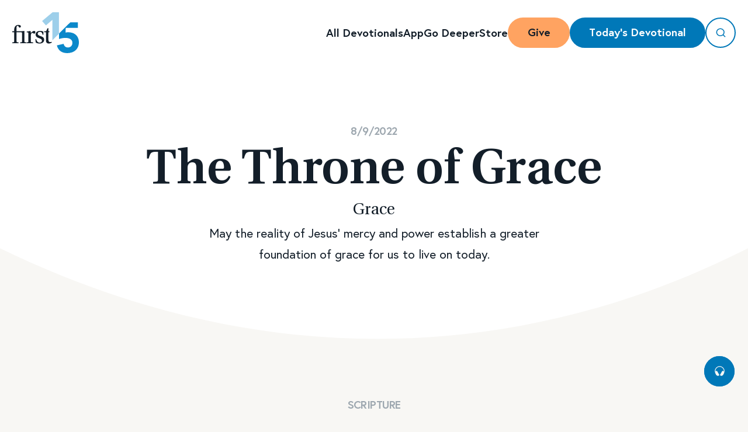

--- FILE ---
content_type: text/html; charset=UTF-8
request_url: https://www.first15.org/devotionals/the-throne-of-grace-2023/
body_size: 19761
content:
<!doctype html>
<html
	lang='en'
	data-page='the-throne-of-grace'
	data-page-type='devotional'
>
	<head>
		<!-- Base meta tags -->
		<meta charset='UTF-8'>
		<title>
			The Throne of Grace
			| First15
		</title>
		<meta name='language' content='english'>
		<meta name='description' content='May the reality of Jesus’ mercy and power establish a greater foundation of grace for us to live on today. '><!-- Reassure the browser that we are mobile-friendly -->
		<meta http-equiv='X-UA-Compatible' content='IE=edge'>
		<meta name='viewport' content='width=device-width, minimum-scale=1, initial-scale=1'>
		<meta name='HandheldFriendly' content='True'>

		<!-- OpenGraph -->
		<meta property='og:url' content='/devotionals/the-throne-of-grace-2023/'>
		<meta property='og:site_name' content='First15'>
		<meta property='og:type' content='website'>
		<meta property='og:title' content='The Throne of Grace | First15'>
		<meta property='og:description' content='May the reality of Jesus’ mercy and power establish a greater foundation of grace for us to live on today. '>
		<meta property='og:image' content='https://first15.org/assets/img/og.png'>

		<!-- Twitter -->
		<meta name='twitter:card' content='summary_large_image'>
		<meta name='twitter:description' content='May the reality of Jesus’ mercy and power establish a greater foundation of grace for us to live on today. '>
		<meta name='twitter:image' content='https://first15.org/assets/img/og.png'>
		<meta name='twitter:title' content='The Throne of Grace'>

		<!-- Favicons -->
		<link rel='icon' href='/assets/favicon/favicon.ico'>
		<link
			rel='icon'
			href='/assets/favicon/favicon.svg'
			type='image/svg+xml'
			sizes='any'
		>
		<link rel='apple-touch-icon' href='/assets/favicon/favicon-apple.png'>
		<meta name='theme-color' content='#0078b8'>

		<meta name="p:domain_verify" content="f5d06d81311dd92e808af523c2299e93"/>

		
		<link rel='stylesheet' href='/assets/css/style.css'>
	</head>
	<body>
		<nav class="nav" data-scrolled="false">
	<div class="glass"></div>
	<div class="background"></div>
	<div class="nav-layout layout-lg">
		<a class="nav-logo" href="/" title="Home">
			<svg class="logo" fill="none" viewBox="0 0 119 73">
		<path class="logo-blue" d="m103.729 17.8917h13.415v10.097h-21.7031l-.2319 8.3438c1.1837-.4066 2.8064-.6108 4.868-.6126 2.602-.0288 5.191.3856 7.651 1.2252 2.225.7606 4.264 1.9729 5.988 3.5593 1.696 1.5885 3.028 3.5202 3.903 5.6637.957 2.3719 1.43 4.908 1.392 7.4619 0 3.0629-.528 5.7913-1.584 8.1853-.998 2.3119-2.487 4.3834-4.367 6.073-1.918 1.6964-4.166 2.9859-6.606 3.789-2.678.8884-5.486 1.3283-8.3098 1.3017-4.74 0-8.707-1.1441-11.9008-3.4325s-5.3861-5.7553-6.5769-10.4007l12.1328-2.7539c.239 1.8083 1.114 3.4753 2.4713 4.7078 1.3383 1.1988 3.0125 1.7982 5.0226 1.7982 2.4738 0 4.4448-.7657 5.9128-2.2972 1.468-1.5314 2.202-3.4678 2.202-5.8089 0-1.785-.373-3.2522-1.119-4.4016-.74-1.1385-1.746-2.0832-2.933-2.754-1.258-.7098-2.634-1.1934-4.0628-1.4285-1.4802-.2523-2.9794-.3795-4.4814-.3802-1.9318.0002-3.8595.177-5.7585.5281-1.8992.3503-3.7703.8365-5.5985 1.4549l.2053-10.0126z"></path>
		<path class="logo-blue-faded" d="m71.6821 50.1684v-36.665l-11.5249 10.0468-6.8968-7.8764 18.7469-15.67357112h11.3623v38.30737112z"></path>
		<g class="logo-text">
				<path d="m3.37776 33.8903v-1.9961c0-4.832 1.86616-9.2891 7.40864-9.2891 3.5617 0 4.5961 1.5315 4.5961 2.7382 0 1.1169-1.173 2.1387-2.2047 2.1387-.6558 0-.9384-.2799-1.173-.7921-1.0797-2.4635-1.8662-2.5084-2.53268-2.5084-.66649 0-2.06345.4172-1.97014 4.5046.04799 1.6714.1413 3.4827.18929 5.2016h6.32893c2.5101-.0087 5.0169-.179 7.5047-.5096l.1866.2324v17.741c0 2.1836.2346 2.2761 3.2844 2.5084v1.4391h-10.8344v-1.4338c3.0952-.2324 3.2818-.2799 3.2818-2.5084v-13.519c0-1.5315-.2799-1.9962-1.4049-1.9962h-8.34713v15.5126c0 2.2285.2346 2.276 3.65763 2.5084v1.439h-11.2555918v-1.4364c3.1431518-.2324 3.2844518-.3248 3.2844518-2.5084v-15.5152h-3.37776v-1.9513z"></path>
				<path d="m33.1537 51.3539c0 2.1837.2346 2.2761 4.1269 2.5084v1.4391h-11.7302v-1.4364c3.0472-.2324 3.2818-.3248 3.2818-2.5084v-13.3791c0-1.5843-.2826-1.8483-1.3596-1.9962l-1.6876-.2323v-1.2542l6.8462-1.1143.5225 3.5857c2.8606-2.5533 4.1749-3.6227 5.8171-3.6227 1.7355 0 2.3434 1.1618 2.3434 2.1837 0 1.3915-.9838 2.6932-2.0635 2.6932-.3442.0248-.6878-.0563-.9837-.2323-1.0664-.8371-1.8288-1.1143-2.5327-1.1143-1.0317 0-2.5806 1.2067-2.5806 4.4597z"></path>
				<path d="m54.1187 40.0687c-.3279-2.6959-1.7328-5.1092-4.8307-5.1092-2.1567 0-3.8443 1.2066-3.8443 3.4325 0 2.2761 2.8153 3.4326 4.6894 4.0425 4.6894 1.6239 6.8462 2.9705 6.8462 6.8255 0 3.7627-3.0019 6.6011-8.2644 6.6011-2.626 0-5.252-.602-6.9315-2.0437l-.4239-5.7614h1.4076c.8931 3.7151 2.666 6.1786 6.2383 6.1786 2.2048 0 4.0336-1.3017 4.0336-3.4854 0-2.3209-2.1567-3.3903-4.8787-4.4121-3.7989-1.2991-6.4222-2.6404-6.4222-6.6011 0-4.1349 3.2338-6.411 8.0165-6.411 2.0181 0 4.2655.4648 5.7691 1.3467v5.3891z"></path>
				<path d="m64.5747 35.8413v13.2022c0 3.2952 1.4076 4.3171 2.9086 4.3171.969.0405 1.9337-.1506 2.8125-.5572l.3759 1.2094c-1.5009.9294-3.2364 1.8483-5.4412 1.8483-1.5995 0-4.9693-.6021-4.9693-5.0169v-15.0029h-3.1432v-1.9513h3.3298l2.7673-5.4815h1.3596v5.4815h1.7035v1.9513z"></path>
		</g>
</svg>
		</a>
		<ul class="nav-list">
			
				<li>
					
						
					
					<a href="/devotionals" >All Devotionals</a>
				</li>
			
				<li>
					
						
					
					<a href="/download" >App</a>
				</li>
			
				<li>
					
						
					
					<a href="/go-deeper" >Go Deeper</a>
				</li>
			
				<li>
					
						
					
					<a href="http://www.first15.store/"  target="_blank" >Store</a>
				</li>
			
		</ul>
		<div class="nav-buttons button-group">
			
				
	
	
		
	
	



	


<a
	class='button'
	
	href='/give'
	data-button-type='primary'
	data-button-color='accent'
	
>
	Give
	
</a>

			
				
	
	
		
	
	



	


<a
	class='button'
	
		disable-barba
	
	href='/today'
	data-button-type='primary'
	data-button-color='primary'
	
>
	Today's Devotional
	
</a>

			
			<div class="nav-search" data-state="closed">
				<button class="nav-search-toggle circle-button" title="search"><div class="icon"><svg xmlns="http://www.w3.org/2000/svg" viewBox="0 0 24 24" width="24" height="24"><path fill="none" d="M0 0h24v24H0z"/><path fill="currentColor" d="M18.031 16.617l4.283 4.282-1.415 1.415-4.282-4.283A8.96 8.96 0 0 1 11 20c-4.968 0-9-4.032-9-9s4.032-9 9-9 9 4.032 9 9a8.96 8.96 0 0 1-1.969 5.617zm-2.006-.742A6.977 6.977 0 0 0 18 11c0-3.868-3.133-7-7-7-3.868 0-7 3.132-7 7 0 3.867 3.132 7 7 7a6.977 6.977 0 0 0 4.875-1.975l.15-.15z"/></svg></div></button>
				<form class="nav-search-form" action="/search/" method="GET">
					<p class="small">Search our whole catalog of devotionals, articles, guided prayers and worship.</p>
					<div class="input-row">
						<input type="search" id="q" name="q" aria-label="Search" value="" placeholder="Search here">
						<button type="submit" title="search"><div class="icon"><svg xmlns="http://www.w3.org/2000/svg" viewBox="0 0 24 24" width="24" height="24"><path fill="none" d="M0 0h24v24H0z"/><path fill="currentColor" d="M18.031 16.617l4.283 4.282-1.415 1.415-4.282-4.283A8.96 8.96 0 0 1 11 20c-4.968 0-9-4.032-9-9s4.032-9 9-9 9 4.032 9 9a8.96 8.96 0 0 1-1.969 5.617zm-2.006-.742A6.977 6.977 0 0 0 18 11c0-3.868-3.133-7-7-7-3.868 0-7 3.132-7 7 0 3.867 3.132 7 7 7a6.977 6.977 0 0 0 4.875-1.975l.15-.15z"/></svg></div></button>
					</div>
				</form>
			</div>
		</div>
		<button class="nav-toggle" title="Toggle Nav">
			<span></span>
			<span></span>
			<span></span>
		</button>
	</div>
</nav>

		
		
		<main data-barba='wrapper'>
			<div
				class='layout'
				data-barba='container'
				data-page='the-throne-of-grace'
				data-page-type='devotional'
			>
				<header class="layout-full hero hero-devotional" >
	<div class="layout-md">
		<div class="content">
			
				<div class="subtitle date">8/9/2022</div>
			
			
				<h1 class="headline">The Throne of Grace</h1>
			
			
				<div class="weekly-theme">Grace</div>
			
			
				<p class="text">May the reality of Jesus’ mercy and power establish a greater foundation of grace for us to live on today. </p>
			
		</div>
	</div>
	<svg class="swoop" viewBox="0 0 1600 302" xmlns="http://www.w3.org/2000/svg">
    <path fill="var(--color-background)" d="M1600 84.0001C1124 325 567 359 0 84.0001C-567 -191 0 302 0 302H1600C1600 302 2076 -157 1600 84.0001Z"></path>
</svg>
</header>

<section class='layout-sm devotional-scripture' id='scripture'>
	<h2 class='devotional-section-header'>Scripture</h2>
	<blockquote>
		<p><a href="https://biblia.com/bible/esv/Heb4.16"><em>“Let us then with confidence draw near to the throne of grace, that we may receive mercy and find grace to help in time of need.”</em></a></p>
		<cite>Hebrews 4:16 ESV</cite>
	</blockquote>
</section>

<section class='layout-sm devotional-introduction' id='introduction'>
	<h2 class='devotional-section-header'>Introduction</h2>
	<p>In today’s devotional, we’re going to take time to come before the throne of grace in a meaningful way. May the reality of Jesus’ mercy and power establish a greater foundation of grace for us to live on today. And may we approach him with humility and confidence knowing that he only looks at us with eyes of love.</p>
</section>

<section class='layout-sm devotional-content' id='devotional'>
	<h2 class='devotional-section-header'>Devotional</h2>
	<p>What do you picture in your mind’s eye when I talk about God sitting on his throne? I always picture a massive throne with tiny little me staring up at a distant face feeling about the size of God’s pinky toe. The idea of a throne makes God seem too large to be near to me, as if he was too big to notice me.</p><p>There is Scripture that speaks about how large and majestic God is on his throne, to be sure! <a href="https://biblia.com/bible/esv/Isa%206.1">Isaiah 6:1</a> says, <em>“In the year that King Uzziah died I saw the Lord sitting upon a throne, high and lifted up; and the train of his robe filled the temple.”</em> And <a href="https://biblia.com/bible/esv/Rev%2020.11">Revelation 20:11</a> says, <em>“Then I saw a great white throne and him who was seated on it. From his presence earth and sky fled away, and no place was found for them.”</em></p><p>Seemingly in contrast to the previous ideas, <a href="https://biblia.com/bible/esv/Heb%204.16">Hebrews 4:16</a> says, <em>“Let us then with confidence draw near to the throne of grace, that we may receive mercy and find grace to help in time of need.”</em> After reading <a href="https://biblia.com/bible/esv/Heb%204.16">Hebrews 4:16</a>, I get a completely different picture of God on his throne. Hebrews paints for us a picture of a throne of grace rather than a distant ruler. It speaks of a throne from which comes mercy and help for those in need. And it commands us to come before the throne of the King of Kings, Creator and Ruler of all, with confidence. <a href="https://biblia.com/bible/esv/Heb%204.16">Hebrews 4:16</a> makes me love how huge God is on his throne because the bigger he is, the more grace and mercy there is.</p><p>Your God is full of both power and compassion. His presence brings both fear and grace. He is a God whose voice both commands obedience and is full of the richest kind of love. And he is beckoning you to draw near to him today so that he can offer you grace, mercy, and help.</p><p><a href="https://biblia.com/bible/esv/James%204.8">James 4:8</a> tells us, <em>“Draw near to God, and he will draw near to you.”</em> The same God whose robe fills the temple longs for you as his child to simply get wrapped up in his arms. You can boldly come before the Lord of Lords and tell him all of your needs. David understood this when he wrote in <a href="https://biblia.com/bible/esv/Ps%2040.17">Psalm 40:17</a>, <em>“As for me, I am poor and needy, but the Lord takes thought for me. You are my help and my deliverer; do not delay, O my God!”</em> And Jesus teaches us in <a href="https://biblia.com/bible/esv/Matt%207.7-11">Matthew 7:7-11</a>:</p><p><em>Ask, and it will be given to you; seek, and you will find; knock, and it will be opened to you. For everyone who asks receives, and the one who seeks finds, and to the one who knocks it will be opened. Or which one of you, if his son asks him for bread, will give him a stone? Or if he asks for a fish, will give him a serpent? If you then, who are evil, know how to give good gifts to your children, how much more will your Father who is in heaven give good things to those who ask him!</em></p><p><em>S</em>o where do you need God’s help today? Where do you need his mercy and grace in your life? Know that he is not a God who is distant but one who is closer than your own heartbeat. He’s a God who knows all and is full of love and mercy. He’s a Father who gives the best gifts to his children. Whatever you have need of today, come before the throne of grace and boldly ask for it. If you hunger for righteousness, you will be satisfied. If you need provision, God has promised to take care of your every need. Your heavenly Father loves you and longs to bless you with every good and perfect gift.</p>
</section>

<section class='layout-sm devotional-prayer' id='prayer'>
	<h2 class='devotional-section-header'>Prayer</h2>
	<p><strong>1. Renew your mind to God’s incredible gift of grace.</strong></p><p><em>“Let us then with confidence draw near to the throne of grace, that we may receive mercy and find grace to help in time of need.”</em> <a href="https://biblia.com/bible/esv/Heb%204.16">Hebrews 4:16</a></p><p><strong>2. Ask God for whatever need you have.</strong> What do you have need of? Where do you need God’s help?</p><p><em>“Ask, and it will be given to you; seek, and you will find; knock, and it will be opened to you. For everyone who asks receives, and the one who seeks finds, and to the one who knocks it will be opened. Or which one of you, if his son asks him for bread, will give him a stone? Or if he asks for a fish, will give him a serpent? If you then, who are evil, know how to give good gifts to your children, how much more will your Father who is in heaven give good things to those who ask him!”</em> <a href="https://biblia.com/bible/esv/Matt%207.7-11">Matthew 7:7-11</a></p><p><strong>3. Come before the throne of God with confidence and receive the help he desires to give you.</strong> Draw near to him, and let his presence satisfy your need for love, forgiveness, and attention.</p><p><em>“Draw near to God, and he will draw near to you.”</em> <a href="https://biblia.com/bible/esv/James%204.8">James 4:8</a></p>
</section>


	<script>
	console.log({"devotional":"https://first15.b-cdn.net/files/xye97oh8/production/9b6db76602506e966cd2ef8daadfb5e234e68a55.mp3","guided_prayer":"https://first15.b-cdn.net/files/xye97oh8/production/754fc46a04bd397713bd9caa70b25df631a37971.mp3","devotional_background":"https://first15.b-cdn.net/files/xye97oh8/production/23c5ed153d311fb34b8f789a2585b3cf28f5d791.mp3","guided_prayer_background":"https://first15.b-cdn.net/files/xye97oh8/production/971faabb4813d25c48128d09fa0365984fc586aa.mp3"})
</script>

<aside
	class='devotional-audio layout-full'
	data-state='closed'
	data-scrolled='false'
	data-devotional='https://first15.b-cdn.net/files/xye97oh8/production/9b6db76602506e966cd2ef8daadfb5e234e68a55.mp3'
	data-prayer='https://first15.b-cdn.net/files/xye97oh8/production/754fc46a04bd397713bd9caa70b25df631a37971.mp3'
	data-devotional-background='https://first15.b-cdn.net/files/xye97oh8/production/23c5ed153d311fb34b8f789a2585b3cf28f5d791.mp3'
	data-prayer-background='https://first15.b-cdn.net/files/xye97oh8/production/971faabb4813d25c48128d09fa0365984fc586aa.mp3'
>
	<div class='layout-lg'>
		<div class='pulse'></div>
		<div class='devotional-player'>
			<div class='player'>
				<audio
					id='foreground'
					class='js-player'
					data-plyr-config='{ "controls": ["play", "current-time", "progress", "duration","settings"] }'
					preload='none'
					controls
				>
					<source src='https://first15.b-cdn.net/files/xye97oh8/production/9b6db76602506e966cd2ef8daadfb5e234e68a55.mp3' type='audio/mpeg'>
				</audio>

				<button class='player-toggle circle-button' title='Show Audio'><div class="icon"><svg xmlns="http://www.w3.org/2000/svg" viewBox="0 0 512 512"><path d="M411.16 97.46C368.43 55.86 311.88 32 256 32S143.57 55.86 100.84 97.46C56.45 140.67 32 197 32 256c0 26.67 8.75 61.09 32.88 125.55S137 473 157.27 477.41c5.81 1.27 12.62 2.59 18.73 2.59a60.06 60.06 0 0030-8l14-8c15.07-8.82 19.47-28.13 10.8-43.35l-86.92-152.57a31.73 31.73 0 00-43.57-11.76l-13.69 8a56.49 56.49 0 00-14 11.59 4 4 0 01-7-2A114.68 114.68 0 0164 256c0-50.31 21-98.48 59.16-135.61C160 84.55 208.39 64 256 64s96 20.55 132.84 56.39C427 157.52 448 205.69 448 256a114.68 114.68 0 01-1.68 17.91 4 4 0 01-7 2 56.49 56.49 0 00-14-11.59l-13.69-8a31.73 31.73 0 00-43.57 11.76L281.2 420.65c-8.67 15.22-4.27 34.53 10.8 43.35l14 8a60.06 60.06 0 0030 8c6.11 0 12.92-1.32 18.73-2.59C375 473 423 446 447.12 381.55S480 282.67 480 256c0-59-24.45-115.33-68.84-158.54z" fill="currentColor" /></svg></div></button>
			</div>

			<div class='controls'>
				<div class='source-buttons'>
					<button
						class='source-select'
						data-type='devotional'
						data-active='true'
					>
						<span class='dot'>⏺︎</span>
						Devotional <span class='duration'>0:00</span>
					</button>
					<button
						class='source-select'
						data-type='prayer'
						data-active='false'
					>
						<span class='dot'>⏺︎</span>
						Guided Prayer <span class='duration'>0:00</span>
					</button>
				</div>
				<div class='settings'>
					<audio id='background' preload='none' crossorigin='anonymous'>
						<source src='https://first15.b-cdn.net/files/xye97oh8/production/23c5ed153d311fb34b8f789a2585b3cf28f5d791.mp3' type='audio/mpeg'>
					</audio>
					<label class='background-volume'>
						<span class='title'>Background Audio Volume:</span>
						<input id='background-volume' type='range' min='0' max='1' value='0.5' step='.01'>
					</label>
				</div>
			</div>
		</div>
	</div>
</aside>



<section class='devotional-worship' id='worship'>
	<div class='layout-sm'>
		<h2 class='devotional-section-header'>Worship</h2>
	</div>
	
	
	
	
	
	
	
	<div class='video-player'>
	<div class='js-player' data-plyr-provider='youtube' data-plyr-embed-id='A1Ljl32SqRc'></div>
	<img src="https://img.youtube.com/vi/A1Ljl32SqRc/maxresdefault.jpg" alt="The Throne of Grace" />
</div>
<div class='watch-external'>
	<a href='https://www.youtube.com/watch?v=A1Ljl32SqRc' target='_blank'>View on YouTube</a>
	
</div>

</section>

<section class='layout-sm devotional-go' id='go'>
	<h2 class='devotional-section-header'>Go</h2>
	<p>Whenever you need help today you can run with confidence to your heavenly Father’s throne room. Take time throughout your day and ask for his help. If the enemy attacks with temptation, come before the throne of grace and allow God to satisfy you. If you come up against a wall, ask God to show you how to conquer it! He is with you always, and he longs to help you in his limitless grace and love for you. Don’t live your life today as if God wasn’t right there with you. Seek his help in every situation and follow his leadership in whatever way he provides it.</p><p><strong>Extended Reading:</strong> <a href="http://www.biblegateway.com/passage/?search=Hebrews+4&amp;version=ESV">Hebrews 4</a> or watch <a href="https://www.youtube.com/watch?v=1fNWTZZwgbs&amp;index=25&amp;list=PLH0Szn1yYNecanpQqdixWAm3zHdhY2kPR">The Bible Project’s video on Hebrews</a>.</p>
	<p>
		<em>Don’t live your life today as if God wasn’t right there with you. Seek his help in every situation and follow his leadership in whatever way he provides it.</em>
	</p>
</section>


	<section class='devotional-optinmonster' id='optinmonster'>
		<div id="om-kfqg8u7fzkhyysrzeko9-holder"></div>
	</section>



	
	
	


<section
	class='email-capture layout-full no-top-padding'
	id='subscribe'
>
	
		<div class='email-capture-background' data-parallax='2'>
			<img 
					alt=""
					src="https://cdn.sanity.io/images/xye97oh8/production/7d1aab8caf01a74edc1fb9471f5baf1130fa6e85-1920x1280.png?w=1000"
					
					srcset="https://cdn.sanity.io/images/xye97oh8/production/7d1aab8caf01a74edc1fb9471f5baf1130fa6e85-1920x1280.png?w=1000&auto=format 1000w,https://cdn.sanity.io/images/xye97oh8/production/7d1aab8caf01a74edc1fb9471f5baf1130fa6e85-1920x1280.png?w=1600&auto=format 1600w,https://cdn.sanity.io/images/xye97oh8/production/7d1aab8caf01a74edc1fb9471f5baf1130fa6e85-1920x1280.png?w=2200&auto=format 2200w,https://cdn.sanity.io/images/xye97oh8/production/7d1aab8caf01a74edc1fb9471f5baf1130fa6e85-1920x1280.png?w=3000&auto=format 3000w"
					sizes="(min-width: 1024px) 100vw, 50vw">
		</div>
	
	<div class='email-capture-inner layout-lg'>
		<header class="section-header">
	
	
		<div class="subtitle">Join over 230,000 readers connecting with God each day.</div>
	
		
		<h2 class="splt">Get the Daily Devotional in your inbox</h2>
	
</header>
		<form
	
		id='subscribe-form-devotionals-the-throne-of-grace-2023'
		name='subscribe-Form-Devotionals-The-Throne-Of-Grace-2023'
	
	class='subscribe-form'
	method='POST'
	action='https://denisonministries.activehosted.com/proc.php'
>
	<input type='hidden' name='u' value='76'>
	<input type='hidden' name='f' value='76'>
	<input type='hidden' name='s'>
	<input type='hidden' name='c' value='0'>
	<input type='hidden' name='m' value='0'>
	<input type='hidden' name='act' value='sub'>
	<input type='hidden' name='v' value='2'>
	<input type='hidden' name='or' value='18346bb1814ce0b5029f280f5ff04f34'>
	<label
		>Email*
		<input type='email' name='email' placeholder='johnsmith@domain.com' data-trigger='true' required>
	</label>
	<div class='form-row subscribe-prefs'>
		<label class='inline-input'><input type='checkbox' name='subscribe_news' value='news' checked> First15 News</label>
		<label class='inline-input'
			><input type='checkbox' name='subscribe_devotional' value='devotional' checked> Daily Devotional</label
		>
	</div>

	<div
		class='g-recaptcha'
		data-sitekey='6LcwIw8TAAAAACP1ysM08EhCgzd6q5JAOUR1a0Go'
	></div>

	<button
		type='submit'
		data-button-type='outline'
	>
		Submit <div class="icon"><svg xmlns="http://www.w3.org/2000/svg" viewBox="0 0 24 24" width="24" height="24"><path fill="currentColor" d="M16.172 11l-5.364-5.364 1.414-1.414L20 12l-7.778 7.778-1.414-1.414L16.172 13H4v-2z"/></svg></div>
	</button>
</form>

		
	</div>
</section>


	
	


<section
	class='split layout-full no-top-padding'
	id=''
>
	
	<div class='split-layout layout-lg' data-orientation='media_text'>
		<div class='split-media' data-aspect='full'>
			
				<img 
					alt="First15 Podcast on iPhone"
					src="https://cdn.sanity.io/images/xye97oh8/production/f0fad1d5093a2a86a8b149d53950a5d0beb9097d-1078x2103.png?w=500"
					
					srcset="https://cdn.sanity.io/images/xye97oh8/production/f0fad1d5093a2a86a8b149d53950a5d0beb9097d-1078x2103.png?w=500&auto=format 500w,https://cdn.sanity.io/images/xye97oh8/production/f0fad1d5093a2a86a8b149d53950a5d0beb9097d-1078x2103.png?w=800&auto=format 800w,https://cdn.sanity.io/images/xye97oh8/production/f0fad1d5093a2a86a8b149d53950a5d0beb9097d-1078x2103.png?w=1200&auto=format 1200w"
					sizes="(min-width: 1024px) 100vw, 50vw"
					width="1200"
					height="2341.00185528757">
			
		</div>
		<div class='split-content'>
			<header class="section-header">
	
	
		<div class="subtitle">Listen now</div>
	
		
		<h2 class="splt">On the go or prefer to listen to the First15 daily devotional?</h2>
	
</header>
			
			<div class='button-group-stacked button-group'>
				
					
	



	


<a
	class='button'
	
	href='https://lnk.to/first15podcast'
	data-button-type='primary'
	data-button-color='primary'
	
		target='_blank'
	
>
	Listen
	
</a>

				
			</div>
			
		</div>
	</div>
</section>



				<img
					height='1'
					width='1'
					style='display:none'
					src='https://www.facebook.com/tr?id=156573775132936&ev=PageView'
				>
			</div>
		</main>

		<footer class='footer layout-full'>
	<div class='footer-content layout-lg'>
		<svg class="logo" fill="none" viewBox="0 0 119 73">
		<path class="logo-blue" d="m103.729 17.8917h13.415v10.097h-21.7031l-.2319 8.3438c1.1837-.4066 2.8064-.6108 4.868-.6126 2.602-.0288 5.191.3856 7.651 1.2252 2.225.7606 4.264 1.9729 5.988 3.5593 1.696 1.5885 3.028 3.5202 3.903 5.6637.957 2.3719 1.43 4.908 1.392 7.4619 0 3.0629-.528 5.7913-1.584 8.1853-.998 2.3119-2.487 4.3834-4.367 6.073-1.918 1.6964-4.166 2.9859-6.606 3.789-2.678.8884-5.486 1.3283-8.3098 1.3017-4.74 0-8.707-1.1441-11.9008-3.4325s-5.3861-5.7553-6.5769-10.4007l12.1328-2.7539c.239 1.8083 1.114 3.4753 2.4713 4.7078 1.3383 1.1988 3.0125 1.7982 5.0226 1.7982 2.4738 0 4.4448-.7657 5.9128-2.2972 1.468-1.5314 2.202-3.4678 2.202-5.8089 0-1.785-.373-3.2522-1.119-4.4016-.74-1.1385-1.746-2.0832-2.933-2.754-1.258-.7098-2.634-1.1934-4.0628-1.4285-1.4802-.2523-2.9794-.3795-4.4814-.3802-1.9318.0002-3.8595.177-5.7585.5281-1.8992.3503-3.7703.8365-5.5985 1.4549l.2053-10.0126z"></path>
		<path class="logo-blue-faded" d="m71.6821 50.1684v-36.665l-11.5249 10.0468-6.8968-7.8764 18.7469-15.67357112h11.3623v38.30737112z"></path>
		<g class="logo-text">
				<path d="m3.37776 33.8903v-1.9961c0-4.832 1.86616-9.2891 7.40864-9.2891 3.5617 0 4.5961 1.5315 4.5961 2.7382 0 1.1169-1.173 2.1387-2.2047 2.1387-.6558 0-.9384-.2799-1.173-.7921-1.0797-2.4635-1.8662-2.5084-2.53268-2.5084-.66649 0-2.06345.4172-1.97014 4.5046.04799 1.6714.1413 3.4827.18929 5.2016h6.32893c2.5101-.0087 5.0169-.179 7.5047-.5096l.1866.2324v17.741c0 2.1836.2346 2.2761 3.2844 2.5084v1.4391h-10.8344v-1.4338c3.0952-.2324 3.2818-.2799 3.2818-2.5084v-13.519c0-1.5315-.2799-1.9962-1.4049-1.9962h-8.34713v15.5126c0 2.2285.2346 2.276 3.65763 2.5084v1.439h-11.2555918v-1.4364c3.1431518-.2324 3.2844518-.3248 3.2844518-2.5084v-15.5152h-3.37776v-1.9513z"></path>
				<path d="m33.1537 51.3539c0 2.1837.2346 2.2761 4.1269 2.5084v1.4391h-11.7302v-1.4364c3.0472-.2324 3.2818-.3248 3.2818-2.5084v-13.3791c0-1.5843-.2826-1.8483-1.3596-1.9962l-1.6876-.2323v-1.2542l6.8462-1.1143.5225 3.5857c2.8606-2.5533 4.1749-3.6227 5.8171-3.6227 1.7355 0 2.3434 1.1618 2.3434 2.1837 0 1.3915-.9838 2.6932-2.0635 2.6932-.3442.0248-.6878-.0563-.9837-.2323-1.0664-.8371-1.8288-1.1143-2.5327-1.1143-1.0317 0-2.5806 1.2067-2.5806 4.4597z"></path>
				<path d="m54.1187 40.0687c-.3279-2.6959-1.7328-5.1092-4.8307-5.1092-2.1567 0-3.8443 1.2066-3.8443 3.4325 0 2.2761 2.8153 3.4326 4.6894 4.0425 4.6894 1.6239 6.8462 2.9705 6.8462 6.8255 0 3.7627-3.0019 6.6011-8.2644 6.6011-2.626 0-5.252-.602-6.9315-2.0437l-.4239-5.7614h1.4076c.8931 3.7151 2.666 6.1786 6.2383 6.1786 2.2048 0 4.0336-1.3017 4.0336-3.4854 0-2.3209-2.1567-3.3903-4.8787-4.4121-3.7989-1.2991-6.4222-2.6404-6.4222-6.6011 0-4.1349 3.2338-6.411 8.0165-6.411 2.0181 0 4.2655.4648 5.7691 1.3467v5.3891z"></path>
				<path d="m64.5747 35.8413v13.2022c0 3.2952 1.4076 4.3171 2.9086 4.3171.969.0405 1.9337-.1506 2.8125-.5572l.3759 1.2094c-1.5009.9294-3.2364 1.8483-5.4412 1.8483-1.5995 0-4.9693-.6021-4.9693-5.0169v-15.0029h-3.1432v-1.9513h3.3298l2.7673-5.4815h1.3596v5.4815h1.7035v1.9513z"></path>
		</g>
</svg>
		<div class='footer-social-links'>
			
				<a class='social-link' href='https://www.facebook.com/first15.org/' title='facebook' rel='noopener' target='_blank'>
					
					<div class="icon"><svg viewBox="0 0 512 512">
<path fill="currentColor" d="M288,192v-38.1c0-17.2,3.8-25.9,30.5-25.9H352V64h-55.9c-68.5,0-91.1,31.4-91.1,85.3V192h-45v64h45v192h83V256h56.4l7.6-64
	H288z"/>
</svg>
</div>
				</a>
			
				<a class='social-link' href="https://instagram.com/first15devotional" title='instagram' rel='noopener' target='_blank'>
					
					<div class="icon"><svg viewBox="0 0 48 48" xmlns="http://www.w3.org/2000/svg"><path fill="currentColor" d="m524.000048 160c-6.518057 0-7.335362.027628-9.895217.144427-2.55452.116512-4.299166.52226-5.825743 1.11559-1.578212.613241-2.916634 1.43388-4.25096 2.768111-1.334231 1.334326-2.15487 2.672748-2.768111 4.25096-.59333 1.526577-.999078 3.271223-1.11559 5.825743-.116799 2.559855-.144427 3.37716-.144427 9.895217 0 6.517961.027628 7.335266.144427 9.895121.116512 2.55452.52226 4.299166 1.11559 5.825743.613241 1.578212 1.43388 2.916634 2.768111 4.25096 1.334326 1.334231 2.672748 2.15487 4.25096 2.768207 1.526577.593234 3.271223.998982 5.825743 1.115494 2.559855.116799 3.37716.144427 9.895217.144427 6.517961 0 7.335266-.027628 9.895121-.144427 2.55452-.116512 4.299166-.52226 5.825743-1.115494 1.578212-.613337 2.916634-1.433976 4.25096-2.768207 1.334231-1.334326 2.15487-2.672748 2.768207-4.25096.593234-1.526577.998982-3.271223 1.115494-5.825743.116799-2.559855.144427-3.37716.144427-9.895121 0-6.518057-.027628-7.335362-.144427-9.895217-.116512-2.55452-.52226-4.299166-1.115494-5.825743-.613337-1.578212-1.433976-2.916634-2.768207-4.25096-1.334326-1.334231-2.672748-2.15487-4.25096-2.768111-1.526577-.59333-3.271223-.999078-5.825743-1.11559-2.559855-.116799-3.37716-.144427-9.895121-.144427zm0 4.324317c6.408212 0 7.167308.024484 9.698012.139949 2.339976.1067 3.610758.49768 4.456453.826355 1.120258.435376 1.919749.955445 2.759537 1.795329.839884.839788 1.359953 1.639279 1.795329 2.759537.328675.845695.719655 2.116477.826355 4.456453.115465 2.530704.139949 3.2898.139949 9.698108 0 6.408212-.024484 7.167308-.139949 9.698012-.1067 2.339976-.49768 3.610758-.826355 4.456453-.435376 1.120258-.955445 1.919749-1.795329 2.759537-.839788.839884-1.639279 1.359953-2.759537 1.795329-.845695.328675-2.116477.719655-4.456453.826355-2.530323.115465-3.289324.139949-9.698012.139949-6.408784 0-7.16769-.024484-9.698108-.139949-2.339976-.1067-3.610758-.49768-4.456453-.826355-1.120258-.435376-1.919749-.955445-2.759537-1.795329-.839789-.839788-1.359953-1.639279-1.795329-2.759537-.328675-.845695-.719655-2.116477-.826355-4.456453-.115465-2.530704-.139949-3.2898-.139949-9.698012 0-6.408308.024484-7.167404.139949-9.698108.1067-2.339976.49768-3.610758.826355-4.456453.435376-1.120258.955445-1.919749 1.795329-2.759537.839788-.839884 1.639279-1.359953 2.759537-1.795329.845695-.328675 2.116477-.719655 4.456453-.826355 2.530704-.115465 3.2898-.139949 9.698108-.139949zm0 7.351366c-6.806624 0-12.324365 5.517741-12.324365 12.324365 0 6.806528 5.517741 12.324269 12.324365 12.324269 6.806528 0 12.324269-5.517741 12.324269-12.324269 0-6.806624-5.517741-12.324365-12.324269-12.324365zm0 20.324317c-4.418347 0-8.000048-3.581701-8.000048-7.999952 0-4.418347 3.581701-8.000048 8.000048-8.000048 4.418251 0 7.999952 3.581701 7.999952 8.000048 0 4.418251-3.581701 7.999952-7.999952 7.999952zm15.691236-20.811232c0 1.590597-1.289455 2.879956-2.880052 2.879956-1.590502 0-2.879956-1.289359-2.879956-2.879956s1.289454-2.880052 2.879956-2.880052c1.590597 0 2.880052 1.289455 2.880052 2.880052z" fill-rule="evenodd" transform="translate(-500 -160)"/></svg></div>
				</a>
			
				<a class='social-link' href='https://twitter.com/first15' title='twitter' rel='noopener' target='_blank'>
					
					<div class="icon"><svg enable-background="new 0 0 512 512" viewBox="0 0 512 512" xmlns="http://www.w3.org/2000/svg"><path fill="currentColor" d="m492 109.5c-17.4 7.7-36 12.9-55.6 15.3 20-12 35.4-31 42.6-53.6-18.7 11.1-39.4 19.2-61.5 23.5-17.7-18.9-42.9-30.7-70.7-30.7-53.5 0-96.8 43.4-96.8 96.9 0 7.6.8 15 2.5 22.1-80.5-4-151.9-42.6-199.6-101.3-8.3 14.3-13.1 31-13.1 48.7 0 33.6 17.2 63.3 43.2 80.7-16-.4-31-4.8-44-12.1v1.2c0 47 33.4 86.1 77.7 95-8.1 2.2-16.7 3.4-25.5 3.4-6.2 0-12.3-.6-18.2-1.8 12.3 38.5 48.1 66.5 90.5 67.3-33.1 26-74.9 41.5-120.3 41.5-7.8 0-15.5-.5-23.1-1.4 42.7 27.8 93.6 43.8 148.2 43.8 178.3 0 275.7-147.7 275.7-275.8 0-4.2-.1-8.4-.3-12.5 18.9-13.7 35.3-30.7 48.3-50.2z"/></svg></div>
				</a>
			
				<a class='social-link' href='https://www.youtube.com/channel/UCiLswqUee9PO8O5uCDXDF_A' title='youtube' rel='noopener' target='_blank'>
					
					<div class="icon"><svg viewBox="0 0 48 34" xmlns="http://www.w3.org/2000/svg"><path fill="currentColor"  d="m219.044 391.269916-.0015-13.582174 12.969 6.814502zm28.476-15.935753s-.4695-3.330964-1.908-4.797797c-1.8255-1.926067-3.8715-1.935131-4.809-2.046918-6.717-.489448-16.7925-.489448-16.7925-.489448h-.021s-10.0755 0-16.7925.489448c-.939.111787-2.9835.120851-4.8105 2.046918-1.4385 1.466833-1.9065 4.797797-1.9065 4.797797s-.48 3.91256-.48 7.82361v3.667837c0 3.91256.48 7.82361.48 7.82361s.468 3.330964 1.9065 4.797796c1.827 1.926068 4.2255 1.865642 5.2935 2.066558 3.84.371617 16.32.486426 16.32.486426s10.086-.015106 16.803-.504554c.9375-.113298 2.9835-.122362 4.809-2.04843 1.4385-1.466832 1.908-4.797796 1.908-4.797796s.48-3.91105.48-7.82361v-3.667837c0-3.91105-.48-7.82361-.48-7.82361z" fill-rule="evenodd" transform="translate(-200 -368)"/></svg>
</div>
				</a>
			
		</div>
		<div class='footer-app-download-links'>
			
				<a class='app-download-link' href='https://itunes.apple.com/us/app/first15/id1168163647?ls=1&mt=8' title='apple' rel='noopener' target='_blank'>
					
					<div class="icon"><svg class="h-full" enable-background="new 0 0 135 40" viewBox="0 0 135 40" xmlns="http://www.w3.org/2000/svg"><path d="m130.197 40h-125.468c-2.607 0-4.729-2.128-4.729-4.733v-30.541c0-2.606 2.122-4.726 4.729-4.726h125.468c2.606 0 4.803 2.12 4.803 4.726v30.541c0 2.605-2.197 4.733-4.803 4.733z" fill="#a6a6a6"/><path d="m134.032 35.268c0 2.116-1.714 3.83-3.834 3.83h-125.469c-2.119 0-3.839-1.714-3.839-3.83v-30.543c0-2.115 1.72-3.835 3.839-3.835h125.468c2.121 0 3.834 1.72 3.834 3.835z"/><g fill="#fff"><path d="m30.128 19.784c-.029-3.223 2.639-4.791 2.761-4.864-1.511-2.203-3.853-2.504-4.676-2.528-1.967-.207-3.875 1.177-4.877 1.177-1.022 0-2.565-1.157-4.228-1.123-2.14.033-4.142 1.272-5.24 3.196-2.266 3.923-.576 9.688 1.595 12.859 1.086 1.553 2.355 3.287 4.016 3.226 1.625-.067 2.232-1.036 4.193-1.036 1.943 0 2.513 1.036 4.207.997 1.744-.028 2.842-1.56 3.89-3.127 1.255-1.78 1.759-3.533 1.779-3.623-.041-.014-3.387-1.291-3.42-5.154z"/><path d="m26.928 10.306c.874-1.093 1.472-2.58 1.306-4.089-1.265.056-2.847.875-3.758 1.944-.806.942-1.526 2.486-1.34 3.938 1.421.106 2.88-.717 3.792-1.793z"/><path d="m53.645 31.504h-2.271l-1.244-3.909h-4.324l-1.185 3.909h-2.211l4.284-13.308h2.646zm-3.89-5.549-1.125-3.475c-.119-.355-.342-1.191-.671-2.507h-.04c-.131.566-.342 1.402-.632 2.507l-1.105 3.475z"/><path d="m64.662 26.588c0 1.632-.441 2.922-1.323 3.869-.79.843-1.771 1.264-2.942 1.264-1.264 0-2.172-.454-2.725-1.362h-.04v5.055h-2.132v-10.347c0-1.026-.027-2.079-.079-3.159h1.875l.119 1.521h.04c.711-1.146 1.79-1.718 3.238-1.718 1.132 0 2.077.447 2.833 1.342.758.896 1.136 2.074 1.136 3.535zm-2.172.078c0-.934-.21-1.704-.632-2.31-.461-.632-1.08-.948-1.856-.948-.526 0-1.004.176-1.431.523-.428.35-.708.807-.839 1.373-.066.264-.099.48-.099.65v1.6c0 .698.214 1.287.642 1.768s.984.721 1.668.721c.803 0 1.428-.31 1.875-.928.448-.619.672-1.435.672-2.449z"/><path d="m75.699 26.588c0 1.632-.441 2.922-1.324 3.869-.789.843-1.77 1.264-2.941 1.264-1.264 0-2.172-.454-2.724-1.362h-.04v5.055h-2.132v-10.347c0-1.026-.027-2.079-.079-3.159h1.875l.119 1.521h.04c.71-1.146 1.789-1.718 3.238-1.718 1.131 0 2.076.447 2.834 1.342.755.896 1.134 2.074 1.134 3.535zm-2.172.078c0-.934-.211-1.704-.633-2.31-.461-.632-1.078-.948-1.855-.948-.527 0-1.004.176-1.432.523-.428.35-.707.807-.838 1.373-.065.264-.099.48-.099.65v1.6c0 .698.214 1.287.64 1.768.428.48.984.721 1.67.721.803 0 1.428-.31 1.875-.928.448-.619.672-1.435.672-2.449z"/><path d="m88.039 27.772c0 1.132-.393 2.053-1.182 2.764-.867.777-2.074 1.165-3.625 1.165-1.432 0-2.58-.276-3.449-.829l.494-1.777c.936.566 1.963.85 3.082.85.803 0 1.428-.182 1.877-.544.447-.362.67-.848.67-1.454 0-.54-.184-.995-.553-1.364-.367-.369-.98-.712-1.836-1.029-2.33-.869-3.494-2.142-3.494-3.816 0-1.094.408-1.991 1.225-2.689.814-.699 1.9-1.048 3.258-1.048 1.211 0 2.217.211 3.02.632l-.533 1.738c-.75-.408-1.598-.612-2.547-.612-.75 0-1.336.185-1.756.553-.355.329-.533.73-.533 1.205 0 .526.203.961.611 1.303.355.316 1 .658 1.936 1.027 1.145.461 1.986 1 2.527 1.618.539.616.808 1.387.808 2.307z"/><path d="m95.088 23.508h-2.35v4.659c0 1.185.414 1.777 1.244 1.777.381 0 .697-.033.947-.099l.059 1.619c-.42.157-.973.236-1.658.236-.842 0-1.5-.257-1.975-.77-.473-.514-.711-1.376-.711-2.587v-4.837h-1.4v-1.6h1.4v-1.757l2.094-.632v2.389h2.35z"/><path d="m105.691 26.627c0 1.475-.422 2.686-1.264 3.633-.883.975-2.055 1.461-3.516 1.461-1.408 0-2.529-.467-3.365-1.401s-1.254-2.113-1.254-3.534c0-1.487.43-2.705 1.293-3.652.861-.948 2.023-1.422 3.484-1.422 1.408 0 2.541.467 3.396 1.402.818.907 1.226 2.078 1.226 3.513zm-2.212.069c0-.885-.189-1.644-.572-2.277-.447-.766-1.086-1.148-1.914-1.148-.857 0-1.508.383-1.955 1.148-.383.634-.572 1.405-.572 2.317 0 .885.189 1.644.572 2.276.461.766 1.105 1.148 1.936 1.148.814 0 1.453-.39 1.914-1.168.393-.645.591-1.412.591-2.296z"/><path d="m112.621 23.783c-.211-.039-.436-.059-.672-.059-.75 0-1.33.283-1.738.85-.355.5-.533 1.132-.533 1.895v5.035h-2.131l.02-6.574c0-1.106-.027-2.113-.08-3.021h1.857l.078 1.836h.059c.225-.631.58-1.139 1.066-1.52.475-.343.988-.514 1.541-.514.197 0 .375.014.533.039z"/><path d="m122.156 26.252c0 .382-.025.704-.078.967h-6.396c.025.948.334 1.673.928 2.173.539.447 1.236.671 2.092.671.947 0 1.811-.151 2.588-.454l.334 1.48c-.908.396-1.98.593-3.217.593-1.488 0-2.656-.438-3.506-1.313-.848-.875-1.273-2.05-1.273-3.524 0-1.447.395-2.652 1.186-3.613.828-1.026 1.947-1.539 3.355-1.539 1.383 0 2.43.513 3.141 1.539.563.815.846 1.823.846 3.02zm-2.033-.553c.014-.632-.125-1.178-.414-1.639-.369-.593-.936-.889-1.699-.889-.697 0-1.264.289-1.697.869-.355.461-.566 1.014-.631 1.658h4.441z"/><path d="m49.05 10.009c0 1.177-.353 2.063-1.058 2.658-.653.549-1.581.824-2.783.824-.596 0-1.106-.026-1.533-.078v-6.431c.557-.09 1.157-.136 1.805-.136 1.145 0 2.008.249 2.59.747.652.563.979 1.368.979 2.416zm-1.105.029c0-.763-.202-1.348-.606-1.756-.404-.407-.994-.611-1.771-.611-.33 0-.611.022-.844.068v4.889c.129.02.365.029.708.029.802 0 1.421-.223 1.857-.669s.656-1.096.656-1.95z"/><path d="m54.909 11.037c0 .725-.207 1.319-.621 1.785-.434.479-1.009.718-1.727.718-.692 0-1.243-.229-1.654-.689-.41-.459-.615-1.038-.615-1.736 0-.73.211-1.329.635-1.794s.994-.698 1.712-.698c.692 0 1.248.229 1.669.688.4.446.601 1.022.601 1.726zm-1.087.034c0-.435-.094-.808-.281-1.119-.22-.376-.533-.564-.94-.564-.421 0-.741.188-.961.564-.188.311-.281.69-.281 1.138 0 .435.094.808.281 1.119.227.376.543.564.951.564.4 0 .714-.191.94-.574.194-.317.291-.693.291-1.128z"/><path d="m62.765 8.719-1.475 4.714h-.96l-.611-2.047c-.155-.511-.281-1.019-.379-1.523h-.019c-.091.518-.217 1.025-.379 1.523l-.649 2.047h-.971l-1.387-4.714h1.077l.533 2.241c.129.53.235 1.035.32 1.513h.019c.078-.394.207-.896.389-1.503l.669-2.25h.854l.641 2.202c.155.537.281 1.054.378 1.552h.029c.071-.485.178-1.002.32-1.552l.572-2.202h1.029z"/><path d="m68.198 13.433h-1.048v-2.7c0-.832-.316-1.248-.95-1.248-.311 0-.562.114-.757.343-.193.229-.291.499-.291.808v2.796h-1.048v-3.366c0-.414-.013-.863-.038-1.349h.921l.049.737h.029c.122-.229.304-.418.543-.569.284-.176.602-.265.95-.265.44 0 .806.142 1.097.427.362.349.543.87.543 1.562z"/><path d="m71.088 13.433h-1.047v-6.877h1.047z"/><path d="m77.258 11.037c0 .725-.207 1.319-.621 1.785-.434.479-1.01.718-1.727.718-.693 0-1.244-.229-1.654-.689-.41-.459-.615-1.038-.615-1.736 0-.73.211-1.329.635-1.794s.994-.698 1.711-.698c.693 0 1.248.229 1.67.688.4.446.601 1.022.601 1.726zm-1.088.034c0-.435-.094-.808-.281-1.119-.219-.376-.533-.564-.939-.564-.422 0-.742.188-.961.564-.188.311-.281.69-.281 1.138 0 .435.094.808.281 1.119.227.376.543.564.951.564.4 0 .713-.191.939-.574.195-.317.291-.693.291-1.128z"/><path d="m82.33 13.433h-.941l-.078-.543h-.029c-.322.433-.781.65-1.377.65-.445 0-.805-.143-1.076-.427-.246-.258-.369-.579-.369-.96 0-.576.24-1.015.723-1.319.482-.304 1.16-.453 2.033-.446v-.088c0-.621-.326-.931-.979-.931-.465 0-.875.117-1.229.349l-.213-.688c.438-.271.979-.407 1.617-.407 1.232 0 1.85.65 1.85 1.95v1.736c0 .471.023.846.068 1.124zm-1.088-1.62v-.727c-1.156-.02-1.734.297-1.734.95 0 .246.066.43.201.553s.307.184.512.184c.23 0 .445-.073.641-.218.197-.146.318-.331.363-.558.011-.051.017-.113.017-.184z"/><path d="m88.285 13.433h-.93l-.049-.757h-.029c-.297.576-.803.864-1.514.864-.568 0-1.041-.223-1.416-.669s-.562-1.025-.562-1.736c0-.763.203-1.381.611-1.853.395-.44.879-.66 1.455-.66.633 0 1.076.213 1.328.64h.02v-2.706h1.049v5.607c0 .459.012.882.037 1.27zm-1.086-1.988v-.786c0-.136-.01-.246-.029-.33-.059-.252-.186-.464-.379-.635-.195-.171-.43-.257-.701-.257-.391 0-.697.155-.922.466-.223.311-.336.708-.336 1.193 0 .466.107.844.322 1.135.227.31.533.465.916.465.344 0 .619-.129.828-.388.202-.239.301-.527.301-.863z"/><path d="m97.248 11.037c0 .725-.207 1.319-.621 1.785-.434.479-1.008.718-1.727.718-.691 0-1.242-.229-1.654-.689-.41-.459-.615-1.038-.615-1.736 0-.73.211-1.329.635-1.794s.994-.698 1.713-.698c.691 0 1.248.229 1.668.688.4.446.601 1.022.601 1.726zm-1.086.034c0-.435-.094-.808-.281-1.119-.221-.376-.533-.564-.941-.564-.42 0-.74.188-.961.564-.188.311-.281.69-.281 1.138 0 .435.094.808.281 1.119.227.376.543.564.951.564.4 0 .715-.191.941-.574.193-.317.291-.693.291-1.128z"/><path d="m102.883 13.433h-1.047v-2.7c0-.832-.316-1.248-.951-1.248-.311 0-.562.114-.756.343s-.291.499-.291.808v2.796h-1.049v-3.366c0-.414-.012-.863-.037-1.349h.92l.049.737h.029c.123-.229.305-.418.543-.569.285-.176.602-.265.951-.265.439 0 .805.142 1.096.427.363.349.543.87.543 1.562z"/><path d="m109.936 9.504h-1.154v2.29c0 .582.205.873.611.873.188 0 .344-.016.467-.049l.027.795c-.207.078-.479.117-.814.117-.414 0-.736-.126-.969-.378-.234-.252-.35-.676-.35-1.271v-2.377h-.689v-.785h.689v-.864l1.027-.31v1.173h1.154v.786z"/><path d="m115.484 13.433h-1.049v-2.68c0-.845-.316-1.268-.949-1.268-.486 0-.818.245-1 .735-.031.103-.049.229-.049.377v2.835h-1.047v-6.876h1.047v2.841h.02c.33-.517.803-.775 1.416-.775.434 0 .793.142 1.078.427.355.355.533.883.533 1.581z"/><path d="m121.207 10.853c0 .188-.014.346-.039.475h-3.143c.014.466.164.821.455 1.067.266.22.609.33 1.029.33.465 0 .889-.074 1.271-.223l.164.728c-.447.194-.973.291-1.582.291-.73 0-1.305-.215-1.721-.645-.418-.43-.625-1.007-.625-1.731 0-.711.193-1.303.582-1.775.406-.504.955-.756 1.648-.756.678 0 1.193.252 1.541.756.281.4.42.895.42 1.483zm-1-.271c.008-.311-.061-.579-.203-.805-.182-.291-.459-.437-.834-.437-.342 0-.621.142-.834.427-.174.227-.277.498-.311.815z"/></g></svg>
</div>
				</a>
			
				<a class='app-download-link' href='https://play.google.com/store/apps/details?id=com.crowdhub.first15&hl=en' title='google' rel='noopener' target='_blank'>
					
					<div class="icon"><svg class="h-full" enable-background="new 0 0 5435.8 1604" viewBox="0 0 5435.8 1604" xmlns="http://www.w3.org/2000/svg" xmlns:xlink="http://www.w3.org/1999/xlink"><linearGradient id="google-a" gradientTransform="matrix(11.64 0 0 -22.55 -18705.5957 30554.3691)" gradientUnits="userSpaceOnUse" x1="1682.1077" x2="1624.2924" y1="1339.4783" y2="1309.6345"><stop offset="0" stop-color="#00a0ff"/><stop offset=".006569999" stop-color="#00a1ff"/><stop offset=".2601" stop-color="#00beff"/><stop offset=".5122" stop-color="#00d2ff"/><stop offset=".7604" stop-color="#00dfff"/><stop offset="1" stop-color="#00e3ff"/></linearGradient><linearGradient id="google-b" gradientTransform="matrix(9.145 0 0 -7.7 -14305.5381 10618.251)" gradientUnits="userSpaceOnUse" x1="1712.6624" x2="1606.5613" y1="1274.8376" y2="1274.8376"><stop offset="0" stop-color="#ffe000"/><stop offset=".4087" stop-color="#ffbd00"/><stop offset=".7754" stop-color="#ffa500"/><stop offset="1" stop-color="#ff9c00"/></linearGradient><linearGradient id="google-c" gradientTransform="matrix(15.02 0 0 -11.5775 -24650.2285 15829.6484)" gradientUnits="userSpaceOnUse" x1="1707.4414" x2="1646.682" y1="1290.0475" y2="1211.2225"><stop offset="0" stop-color="#ff3a44"/><stop offset="1" stop-color="#c31162"/></linearGradient><linearGradient id="google-d" gradientTransform="matrix(15.02 0 0 -11.5715 -24650.2285 15809.9922)" gradientUnits="userSpaceOnUse" x1="1660.6357" x2="1687.767" y1="1365.6676" y2="1330.4501"><stop offset="0" stop-color="#32a071"/><stop offset=".0685" stop-color="#2da771"/><stop offset=".4762" stop-color="#15cf74"/><stop offset=".8009" stop-color="#06e775"/><stop offset="1" stop-color="#00f076"/></linearGradient><path clip-rule="evenodd" d="m5234.4 1604h-5033c-111 0-201.4-90.4-201.4-200.5v-1203c0-110.5 90.4-200.5 201.4-200.5h5033c110.9 0 201.4 90 201.4 200.5v1203c0 110.1-90.5 200.5-201.4 200.5z" fill-rule="evenodd"/><path clip-rule="evenodd" d="m5234.4 32.1c93.1 0 169.3 75.7 169.3 168.4v1203c0 92.7-75.7 168.4-169.3 168.4h-5033c-93.1 0-169.3-75.7-169.3-168.4v-1203c0-92.7 75.7-168.4 169.3-168.4zm0-32.1h-5033c-111 0-201.4 90.4-201.4 200.5v1203c0 110.5 90.4 200.5 201.4 200.5h5033c110.9 0 201.4-90 201.4-200.5v-1203c0-110.1-90.5-200.5-201.4-200.5z" fill="#a6a6a6" fill-rule="evenodd"/><path d="m2863.6 530.6c-36.3 0-66.9-12.7-91.1-37.7-24-24.3-37.4-57.8-36.8-92 0-36.5 12.4-67.4 36.8-91.9 24.1-25 54.7-37.7 91-37.7 35.9 0 66.5 12.7 91.1 37.7 24.4 25.3 36.8 56.2 36.8 91.9-.4 36.6-12.8 67.5-36.8 91.9-24.1 25.2-54.7 37.8-91 37.8zm-1080.1 0c-35.5 0-66.3-12.5-91.5-37.2-25-24.6-37.7-55.7-37.7-92.4s12.7-67.8 37.7-92.4c24.7-24.7 55.5-37.2 91.5-37.2 17.6 0 34.7 3.5 51.1 10.6 16.1 6.9 29.2 16.3 38.9 27.8l2.4 2.9-27.1 26.6-2.8-3.3c-15.3-18.2-35.8-27.1-62.9-27.1-24.2 0-45.3 8.6-62.7 25.6-17.5 17.1-26.4 39.5-26.4 66.6s8.9 49.5 26.4 66.6c17.4 17 38.5 25.6 62.7 25.6 25.8 0 47.5-8.6 64.4-25.6 10-10 16.2-24 18.4-41.7h-86.9v-37.4h124.2l.5 3.4c.9 6.3 1.8 12.8 1.8 18.8 0 34.5-10.4 62.4-31 83-23.4 24.4-54 36.8-91 36.8zm1436.1-5.3h-38.3l-117.3-187.7 1 33.8v153.8h-38.3v-248.5h43.7l1.2 1.9 110.3 176.8-1-33.7v-145h38.7zm-643.8 0h-38.8v-211.2h-67.3v-37.4h173.3v37.4h-67.3v211.2zm-137.7 0h-38.7v-248.6h38.7zm-217.5 0h-38.7v-211.2h-67.3v-37.4h173.3v37.4h-67.3zm-130.5-.4h-148.4v-248.2h148.4v37.4h-109.6v68.2h98.9v37h-98.9v68.2h109.6zm710.8-57.7c17.3 17.3 38.3 26 62.7 26 25.1 0 45.6-8.5 62.7-26 17-17 25.6-39.3 25.6-66.2s-8.6-49.3-25.5-66.2c-17.3-17.3-38.4-26-62.7-26-25.1 0-45.6 8.5-62.6 26-17 17-25.6 39.3-25.6 66.2s8.5 49.3 25.4 66.2z" fill="#fff"/><g clip-rule="evenodd" fill-rule="evenodd"><path d="m2732.1 872.4c-94.5 0-171.1 71.7-171.1 170.6 0 98 77.1 170.6 171.1 170.6 94.5 0 171.1-72.2 171.1-170.6 0-98.9-76.6-170.6-171.1-170.6zm0 273.6c-51.7 0-96.2-42.8-96.2-103.4 0-61.5 44.6-103.4 96.2-103.4 51.7 0 96.2 41.9 96.2 103.4.1 61-44.5 103.4-96.2 103.4zm-373.3-273.6c-94.5 0-171.1 71.7-171.1 170.6 0 98 77.1 170.6 171.1 170.6 94.5 0 171.1-72.2 171.1-170.6 0-98.9-76.7-170.6-171.1-170.6zm0 273.6c-51.7 0-96.2-42.8-96.2-103.4 0-61.5 44.6-103.4 96.2-103.4 51.7 0 96.2 41.9 96.2 103.4 0 61-44.5 103.4-96.2 103.4zm-444.2-221.5v72.2h173.3c-5.3 40.5-18.7 70.4-39.2 90.9-25.4 25.4-64.6 53-133.7 53-106.5 0-189.8-86-189.8-192.5s83.3-192.5 189.8-192.5c57.5 0 99.4 22.7 130.5 51.7l51.2-51.2c-43.2-41.4-100.7-73.1-181.3-73.1-146.1 0-268.7 119-268.7 264.7 0 146.1 122.5 264.7 268.7 264.7 78.9 0 138.1-25.8 184.9-74.4 47.7-47.7 62.8-115 62.8-169.3 0-16.9-1.3-32.1-4-45h-244.6c.1-.1.1.8.1.8zm1816.9 56.2c-14.3-38.3-57.5-108.7-146.1-108.7-87.8 0-160.8 69.1-160.8 170.6 0 95.8 72.2 170.6 169.3 170.6 78 0 123.4-47.7 142.1-75.7l-57.9-38.8c-19.2 28.5-45.9 47.2-83.8 47.2-38.3 0-65.1-17.4-82.9-51.7l228.1-94.5c0 .1-8-19-8-19zm-232.6 57c-1.8-65.9 51.2-99.4 89.1-99.4 29.9 0 54.8 14.7 63.3 36.1zm-185.3 165.3h74.9v-501.2h-74.9zm-123-292.7h-2.7c-16.9-20.1-49-38.3-90-38.3-85.1 0-163.5 74.9-163.5 171.1 0 95.8 78 169.8 163.5 169.8 40.5 0 73.1-18.3 90-38.8h2.7v24.5c0 65.1-34.8 100.2-90.9 100.2-45.9 0-74.4-33-86-60.6l-65.1 27.2c18.7 45 68.6 100.7 151 100.7 87.8 0 162.2-51.7 162.2-177.8v-306.1h-70.8v28.1zm-86 235.7c-51.7 0-94.9-43.2-94.9-102.9 0-60.2 43.2-103.8 94.9-103.8 51.2 0 90.9 44.1 90.9 103.8.5 59.7-39.6 102.9-90.9 102.9zm977.6-444.2h-179.1v501.2h74.9v-189.8h104.3c82.9 0 164.4-60.1 164.4-155.5s-81.2-155.9-164.5-155.9zm2.2 241.4h-106.5v-172h106.5c56.1 0 87.8 46.3 87.8 86 0 39.3-32.1 86-87.8 86zm462.5-71.7c-54.4 0-110.5 24.1-133.7 76.6l66.4 27.6c14.3-27.6 40.5-37 68.2-37 38.8 0 78 23.2 78.9 64.6v5.3c-13.4-7.6-42.8-19.2-78-19.2-71.7 0-144.4 39.2-144.4 112.7 0 67.3 58.8 110.5 124.3 110.5 50.3 0 78-22.7 95.3-49h2.7v38.8h72.2v-192c0-89.4-66.4-138.9-151.9-138.9zm-9.4 274.5c-24.5 0-58.8-12-58.8-42.8 0-38.8 42.8-53.5 79.3-53.5 33 0 48.6 7.1 68.2 16.9-5.4 45-43.4 79-88.7 79.4zm424.7-263.8-86 217.4h-2.7l-89.1-217.4h-80.6l133.7 303.9-76.2 168.9h78l205.7-472.8zm-674.2 320.8h74.9v-501.2h-74.9z" fill="#fff"/><path d="m418.4 302.1c-11.6 12.5-18.3 31.6-18.3 56.6v886.7c0 25 6.7 44.1 18.7 56.1l3.1 2.7 496.8-496.8v-11.1l-497.2-496.9s-3.1 2.7-3.1 2.7z" fill="url(#google-a)"/><path d="m1084 973.5-165.7-165.7v-11.6l165.7-165.7 3.6 2.2 196 111.4c56.1 31.6 56.1 83.8 0 115.8l-196 111.4s-3.6 2.2-3.6 2.2z" fill="url(#google-b)"/><path d="m1087.6 971.3-169.3-169.3-499.9 499.9c18.3 19.6 49 21.8 83.3 2.7z" fill="url(#google-c)"/><path d="m1087.6 632.7-585.9-332.8c-34.3-19.6-65.1-16.9-83.3 2.7l499.9 499.4z" fill="url(#google-d)"/><path d="m1084 967.7-581.9 330.6c-32.5 18.7-61.5 17.4-80.2.4l-3.1 3.1 3.1 2.7c18.7 16.9 47.7 18.3 80.2-.4l585.9-332.8s-4-3.6-4-3.6z" opacity=".2"/><path d="m1283.6 854.1-200.1 113.6 3.6 3.6 196-111.4c28.1-16 41.9-37 41.9-57.9-1.7 19.2-16 37.4-41.4 52.1z" opacity=".12"/><path d="m501.7 305.7 781.9 444.2c25.4 14.3 39.7 33 41.9 52.1 0-20.9-13.8-41.9-41.9-57.9l-781.9-444.2c-56.1-32.1-101.6-5.3-101.6 58.8v5.8c0-64.2 45.5-90.5 101.6-58.8z" fill="#fff" opacity=".25"/></g></svg>
</div>
				</a>
			
		</div>
		<nav class='footer-nav'>
			
				<div class='footer-nav-column'>
					<div class='subtitle'>First15</div>
					<ul class='footer-nav-list'>
						
							<li>
								
									
								
								<a
									href='/about'
									
								>About</a>
							</li>
						
							<li>
								
									
								
								<a
									href='/give'
									
								>Donate</a>
							</li>
						
							<li>
								
									
								
								<a
									href='https://www.first15.store/'
									
										target='_blank'
									
								>Store</a>
							</li>
						
							<li>
								
									
								
								<a
									href='https://www.primeros15.org'
									
										target='_blank'
									
								>Primeros15</a>
							</li>
						
					</ul>
				</div>
			
				<div class='footer-nav-column'>
					<div class='subtitle'>Explore</div>
					<ul class='footer-nav-list'>
						
							<li>
								
									
								
								<a
									href='/today'
									
								>Devotional</a>
							</li>
						
							<li>
								
									
								
								<a
									href='/go-deeper'
									
								>Go Deeper</a>
							</li>
						
							<li>
								
									
								
								<a
									href='https://first15worship.org'
									
										target='_blank'
									
								>First15 Worship</a>
							</li>
						
							<li>
								
									
								
								<a
									href='https://testimony.first15.org/'
									
								>Share your testimony</a>
							</li>
						
					</ul>
				</div>
			
				<div class='footer-nav-column'>
					<div class='subtitle'>Extras</div>
					<ul class='footer-nav-list'>
						
							<li>
								
									
								
								<a
									href='/subscribe'
									
								>Subscribe</a>
							</li>
						
							<li>
								
									
								
								<a href="/cdn-cgi/l/email-protection#167579786277756256707f646562272338796471">Contact</a>
							</li>
						
							<li>
								
									
								
								<a
									href='https://www.denisonministries.org'
									
										target='_blank'
									
								>Denison Ministries</a>
							</li>
						
							<li>
								
									
								
								<a
									href='https://www.denisonministries.org/privacy'
									
										target='_blank'
									
								>Privacy Policy</a>
							</li>
						
							<li>
								
									
								
								<a
									href='https://account.raisedonors.com/First15/login'
									
										target='_blank'
									
								>Donor Portal</a>
							</li>
						
							<li>
								
									
								
								<a
									href='https://www.denisonministries.org/impact#first15'
									
										target='_blank'
									
								>Impact</a>
							</li>
						
					</ul>
				</div>
			
			<div class='footer-nav-column'>
				<div class='subtitle'>Contact</div>
				<a href='https://maps.app.goo.gl/YMnVoW1MVRzfqVfp7'>
					<div class='footer-col4-first-elem'>Address:</div>
					<address>
						17304 Preston Rd Suite 1060<br>
						Dallas, TX 75252
					</address>
				</a>
				<div>Phone:
					<a href='tel:+1-214-705-3710'>214-705-3710</a>
				</div>
				<div>Email:
					<a href="/cdn-cgi/l/email-protection#472428293326243307212e353433767269283520"><span class="__cf_email__" data-cfemail="a2c1cdccd6c3c1d6e2c4cbd0d1d693978ccdd0c5">[email&#160;protected]</span></a>
				</div>
				<div>
					To donate by check, mail to:<br>
					PO Box 226903<br>
					Dallas, TX 75222-6903
				</div>
			</div>
		</nav>

		<div class='footer-subscribe'>
			<div class='subtitle'><div class="icon"><svg xmlns="http://www.w3.org/2000/svg" viewBox="0 0 24 24" width="24" height="24"><path fill="currentColor" d="M22 14h-2V7.238l-7.928 7.1L4 7.216V19h10v2H3a1 1 0 0 1-1-1V4a1 1 0 0 1 1-1h18a1 1 0 0 1 1 1v10zM4.511 5l7.55 6.662L19.502 5H4.511zM19 22l-3.536-3.536 1.415-1.414L19 19.172l3.536-3.536 1.414 1.414L19 22z"/></svg></div> Subscribe</div>
			<form
	
		id='subscribe-form-footer'
		name='subscribe-Form-Footer'
	
	class='subscribe-form'
	method='POST'
	action='https://denisonministries.activehosted.com/proc.php'
>
	<input type='hidden' name='u' value='76'>
	<input type='hidden' name='f' value='76'>
	<input type='hidden' name='s'>
	<input type='hidden' name='c' value='0'>
	<input type='hidden' name='m' value='0'>
	<input type='hidden' name='act' value='sub'>
	<input type='hidden' name='v' value='2'>
	<input type='hidden' name='or' value='18346bb1814ce0b5029f280f5ff04f34'>
	<label
		>Email*
		<input type='email' name='email' placeholder='johnsmith@domain.com' data-trigger='true' required>
	</label>
	<div class='form-row subscribe-prefs'>
		<label class='inline-input'><input type='checkbox' name='subscribe_news' value='news' checked> First15 News</label>
		<label class='inline-input'
			><input type='checkbox' name='subscribe_devotional' value='devotional' checked> Daily Devotional</label
		>
	</div>

	<div
		class='g-recaptcha'
		data-sitekey='6LcwIw8TAAAAACP1ysM08EhCgzd6q5JAOUR1a0Go'
	></div>

	<button
		type='submit'
		data-button-type='outline'
	>
		Submit <div class="icon"><svg xmlns="http://www.w3.org/2000/svg" viewBox="0 0 24 24" width="24" height="24"><path fill="currentColor" d="M16.172 11l-5.364-5.364 1.414-1.414L20 12l-7.778 7.778-1.414-1.414L16.172 13H4v-2z"/></svg></div>
	</button>
</form>

		</div>
	</div>
	<div class='footer-brand-row'>
		<a href='https://www.denisonministries.org/' target='_blank'>
			<img
				src='/assets/img/brand_logos/DM-Logo-Horizontal-white.png'
				alt='Denison Ministries'
				width='200'
				height='38'
				loading='lazy'
				decoding='async'
			>
		</a>
		<a href='https://www.denisonforum.org/' target='_blank'>
			<img
				src='/assets/img/brand_logos/DF_Logo_White.png'
				alt='Denison Forum'
				class='df-footer-logo'
				width='200'
				height='26'
				loading='lazy'
				decoding='async'
			>
		</a>
		<a href='#'>
			<img
				src='/assets/img/brand_logos/F15_Logo_white.png'
				alt='First15'
				width='200'
				height='124'
				loading='lazy'
				decoding='async'
			>
		</a>
		<a href='https://www.christianparenting.org/' target='_blank'>
			<img
				src='/assets/img/brand_logos/CP_Logo_white.png'
				alt='Christian Parenting'
				width='200'
				height='44'
				loading='lazy'
				decoding='async'
			>
		</a>
		<a href='https://www.foundationswithjanet.org/' target='_blank'>
			<img
				src='/assets/img/brand_logos/FJD_Logo_white.png'
				alt='Foundations with Janet'
				width='200'
				height='50'
				loading='lazy'
				decoding='async'
			>
		</a>
	</div>
	<div class="copyright">
		<p>2026 Copyright First15. All rights reserved.
			<a href="https://www.denisonministries.org/privacy" target="_blank">Privacy Policy</a>.
			<a href="https://www.denisonministries.org/content-usage-policy/" target="_blank">Permissions</a>.
		</p>
	</div>
</footer>


		
		<!-- Google tag (gtag.js) GA 4 -->
<script data-cfasync="false" src="/cdn-cgi/scripts/5c5dd728/cloudflare-static/email-decode.min.js"></script><script defer src="https://www.googletagmanager.com/gtag/js?id=G-G8BRWW3RQX"></script>
<script>
  window.dataLayer = window.dataLayer || [];
  function gtag(){dataLayer.push(arguments);}
  gtag('js', new Date());
  gtag('config', 'G-G8BRWW3RQX');
  gtag('config', 'AW-881237174');
</script>
<!-- / Google tag (gtag.js) GA 4-->

<!-- https://bibles.org/widget -->
<script id="script-bible-widget" src="https://bibles.org/static/widget/v2/widget.js" defer></script>
<script>
document.getElementById('script-bible-widget').addEventListener('load', ()=>{
	GLOBALBIBLE.init({
		url: "https://bibles.org",
		bible: "f421fe261da7624f-01",
	});
})
</script>
<!-- / https://bibles.org/widget -->

<!-- temp fix for Active Campaign anchor tag URL placement -->
<a id='acanchorfix' style="height: 1px; width: 1px; color; #ffffff00; position: absolute;" href=''></a>
<script>
currLoc = window.location.href;
anch = currLoc.match(/(#\w+)\&/);
if (anch) {
    anchlink = document.getElementById("acanchorfix");
    anchlink.setAttribute("href", anch[1]);
    anchlink.click();
}
</script>

<!-- Active Campaign -->
<script type="text/javascript">
    (function(e,t,o,n,p,r,i){e.visitorGlobalObjectAlias=n;e[e.visitorGlobalObjectAlias]=e[e.visitorGlobalObjectAlias]||function(){(e[e.visitorGlobalObjectAlias].q=e[e.visitorGlobalObjectAlias].q||[]).push(arguments)};e[e.visitorGlobalObjectAlias].l=(new Date).getTime();r=t.createElement("script");r.src=o;r.async=true;i=t.getElementsByTagName("script")[0];i.parentNode.insertBefore(r,i)})(window,document,"https://diffuser-cdn.app-us1.com/diffuser/diffuser.js","vgo");
    vgo('setAccount', '27068980');
    vgo('setTrackByDefault', true);

    vgo('process');
</script>

<!-- Virtuous Integration -->                      
<script>
    (function (config) { var s = document.createElement('script'); s.src = 'https://cdn.virtuoussoftware.com/tracker/virtuous.tracker.shim.min.js';
    s.type = 'text/javascript'; s.onload = function () { virtuousTrackerShim.init(config); };
    document.getElementsByTagName('script')[0].parentNode.appendChild(s);
    }({
        organizationId: 'e11b20b2-5a2a-4eec-9c8b-4fc47434562c'
    }));
</script>

		
			<!-- This site is converting visitors into subscribers and customers with OptinMonster - https://optinmonster.com -->
			<script>
				(function() {
					// Function to load OptinMonster
					function loadOptinMonster() {
						if (window.omapi) {
							// OptinMonster already loaded, refresh it for new page
							if (window.omapi.refresh) {
								window.omapi.refresh();
							}
							return;
						}
						
						// Load OptinMonster script
						(function(d,u,ac,a){
							var s=d.createElement('script');
							s.type='text/javascript';
							s.src='https://cdd61b.first15.org/app/js/api.min.js';
							s.async=true;
							s.dataset.user=u;
							s.dataset.account=ac;
							s.dataset.api=a;
							d.getElementsByTagName('head')[0].appendChild(s);
						})(document,54046,60753,'campaigns');
					}
					
					// Load on initial page load
					loadOptinMonster();
					
					// Reload on Barba page transitions
					if (window.barba) {
						window.barba.hooks.after(loadOptinMonster);
					}
				})();
			</script>
			<!-- / OptinMonster -->
		

		<script
			type='module'
			defer
			src='/assets/js/script.min.js'
		></script>
	
<script async id="netlify-rum-container" src="/.netlify/scripts/rum" data-netlify-rum-site-id="20769817-d64e-4b69-9b56-0bd29bc95fc9" data-netlify-deploy-branch="main" data-netlify-deploy-context="production" data-netlify-cwv-token="eyJhbGciOiJIUzI1NiIsInR5cCI6IkpXVCJ9.eyJzaXRlX2lkIjoiMjA3Njk4MTctZDY0ZS00YjY5LTliNTYtMGJkMjliYzk1ZmM5IiwiYWNjb3VudF9pZCI6IjY0MjFlNmVmZmEyMjg3MDA3Nzk4NTk2MCIsImRlcGxveV9pZCI6IjY5N2RjYTgzOWI3MmM2MDAwOGI2NDJmYyIsImlzc3VlciI6Im5mc2VydmVyIn0.KE0WI6fxw8PRA5_uDXxnuEjYyV6k44_fLD9CnXNcWN8"></script><script defer src="https://static.cloudflareinsights.com/beacon.min.js/vcd15cbe7772f49c399c6a5babf22c1241717689176015" integrity="sha512-ZpsOmlRQV6y907TI0dKBHq9Md29nnaEIPlkf84rnaERnq6zvWvPUqr2ft8M1aS28oN72PdrCzSjY4U6VaAw1EQ==" data-cf-beacon='{"version":"2024.11.0","token":"210b089a21244f11acaf3ac0097f2543","r":1,"server_timing":{"name":{"cfCacheStatus":true,"cfEdge":true,"cfExtPri":true,"cfL4":true,"cfOrigin":true,"cfSpeedBrain":true},"location_startswith":null}}' crossorigin="anonymous"></script>
</body>
</html>


--- FILE ---
content_type: text/css; charset=UTF-8
request_url: https://www.first15.org/assets/css/style.css
body_size: 16015
content:
*,*::before,*::after{box-sizing:border-box}*{margin:0}:root{--color-light-muted: #e9ebec;--color-light: #f4f5f6;--color-light-intense: #fff;--color-dark-muted: #2b303b;--color-dark: #20242c;--color-dark-intense: #121721;--color-primary-muted: #336999;--color-primary: #225581;--color-primary-intense: #194266;--color-accent-muted: #ffd480;--color-accent: #ffc34d;--color-accent-intense: #ffb31a;--border-radius: 4px;--border-width: 2px;--space-sm: 1rem;--space-md: 2rem;--space-lg: 4rem;--space-xl: 6rem;--font-sans: -apple-system, BlinkMacSystemFont, "Segoe UI", Roboto, Oxygen-Sans, Ubuntu, Cantarell, "Helvetica Neue", sans-serif;--font-monospace: "SFMono-Regular", Andale Mono, Consolas, "Liberation Mono", Menlo, monospace;--font-serif: Palatino, "Palatino Linotype", "Palatino LT STD", "Book Antiqua", Georgia, serif}html{font-size:clamp(1rem,.9rem + .5vw,1.3rem);scroll-behavior:smooth}body{font-family:var(--font-sans);line-height:1.5;color:var(--color-text);background-color:var(--color-background);height:100%;line-height:1.5;-webkit-font-smoothing:antialiased}.container{max-width:40rem;margin:0 auto;padding:var(--space-md)}:root{color-scheme:light;--color-text-muted: #5c6770;--color-text: var(--color-dark);--color-text-intense: var(--color-dark-intentse);--color-ui-intense: #9da7af;--color-ui: #b9c0c6;--color-ui-muted: #d6dade;--color-background-muted: var(--color-light-muted);--color-background: var(--color-light);--color-background-intense: var(--color-light-intense);--color-background-card: var(--color-light-intense);--color-link-default: #1565c0;--color-link-hover: #0d47a1;--color-link-visited: #7b1fa2;--color-shadow-intense: rgba(0, 0, 0, 0.2);--color-shadow: rgba(0, 0, 0, 0.1);--color-shadow-muted: rgba(0, 0, 0, 0.05)}h1,h2,h3,h4,h5,h6{overflow-wrap:break-word;font-weight:800;line-height:1.1;margin:0 0 1rem 0}h1{font-size:2.5rem;line-height:1}h2{font-size:1.7rem;position:relative}h3{font-size:1.3rem}h4{font-size:1.2rem}h5{font-size:1rem}h6{font-size:.9rem}p{overflow-wrap:break-word;margin:0 0 .75em 0;max-width:80ch}em{font-style:italic}a{text-decoration:none;font-weight:600;color:var(--color-link-default)}a:where(:hover,:focus){color:var(--color-link-hover)}:where(p,ul:not([class]),ol:not([class]),pre,code,blockquote,img,video,iframe)+:is(h1,h2,h3,h4,h5,h6){margin-top:var(--space-md)}mark{background:#fff176}address{font-style:normal}.hidden{clip:rect(0 0 0 0);clip-path:inset(50%);height:1px;overflow:hidden;position:absolute;white-space:nowrap;width:1px}ul,ol{list-style-type:none;margin:0;padding:0}ul:not([class]){list-style-type:disc;margin:0 0 var(--space-sm) 1.125rem;margin-left:1.125rem;line-height:1.3}ul:not([class])>li>ul{list-style-type:circle}ul:not([class])>li>ul>li>ul{list-style-type:square}ol:not([class]){margin:0 0 var(--space-sm) 1.75rem;padding-left:0;list-style:decimal}:where(ul:not([class]),ol:not([class]))>li{padding-left:0rem;margin-bottom:.5rem}ul:not([class]) ul,ol:not([class]) ul{margin:1rem 0 1rem 1rem}ul:not([class]) ol,ol:not([class]) ol{margin:1rem 0 1rem 2rem}hr{border:none;height:var(--border-width);background:var(--color-ui-muted);width:100%;margin:var(--space-md) 0}blockquote{background:var(--color-background-intense);border-left:var(--border-width) solid var(--color-ui);padding:var(--space-sm);margin:0 0 var(--space-md) 0}blockquote:not(:first-child){margin:var(--space-md) 0}blockquote>:first-child{padding-top:0;margin-top:0}blockquote>:last-child{padding-bottom:0;margin-bottom:0}dialog{border:var(--border-width) solid var(--color-ui-muted);border-radius:var(--border-radius);color:var(--color-text);background:var(--color-background-card);margin:auto;padding:var(--space-sm);max-width:calc(100% - var(--space-md));max-height:calc(100% - var(--space-md))}dialog::backdrop{background:rgba(0, 0, 0, 0.8)}[type=color],[type=date],[type=datetime],[type=datetime-local],[type=email],[type=file],[type=month],[type=number],[type=password],[type=search],[type=tel],[type=text],[type=url],[type=week],textarea,select{color:currentColor;-webkit-appearance:none;background-color:transparent;border:var(--border-width) solid var(--color-ui-intense);border-radius:var(--border-radius);box-shadow:none;box-sizing:inherit;width:100%;font:400 .9rem/1 var(--font-sans);height:2rem;padding:0 .5rem;margin:.25em 0 .75em 0;transition:background-color 150ms,border-color 150ms}:is([type=color],[type=date],[type=datetime],[type=datetime-local],[type=email],[type=file],[type=month],[type=number],[type=password],[type=search],[type=tel],[type=text],[type=url],[type=week],input:not([type]),textarea,select):focus{border-color:var(--color-link-default);outline:0}::placeholder{color:var(--color-text-muted)}textarea{padding:.25rem .5rem;line-height:1.4}[type=file]{padding-top:.4rem;padding-top:.4rem;display:flex;align-items:center}select{background:transparent url('data:image/svg+xml;utf8,<svg xmlns="http://www.w3.org/2000/svg" viewBox="0 0 30 8" width="30"><path fill="rgba(125,125,125,0.5)" d="M0,0l6,8l6-8"/></svg>') center right no-repeat}select[multiple]{background:none;height:auto}select:focus{background:var(--color-background) url('data:image/svg+xml;utf8,<svg xmlns="http://www.w3.org/2000/svg" viewBox="0 0 30 8" width="30"><path fill="rgba(125,125,125,0.5)" d="M12,8L6,0L0,8"/></svg>') center right no-repeat}textarea{min-height:6.5rem}label{display:block;width:100%}label,.label{font-size:.8rem;font-weight:600}legend{font-weight:600;font-size:1.25rem;float:left;margin-bottom:.5em;width:100%}fieldset{position:relative;box-sizing:border-box;border:none;border:var(--border-width) solid var(--color-ui-muted);border-radius:var(--border-radius);margin:var(--space-md) 0;padding:var(--space-sm)}fieldset>:last-child{margin-bottom:0}fieldset:focus-within{border:var(--border-width) solid var(--color-ui)}[type=radio],[type=checkbox]{accent-color:var(--color-link-default);display:inline-block;cursor:pointer}:where([type=radio],[type=checkbox])+label{width:auto;display:inline-block;font-size:.9rem;vertical-align:middle;font-weight:normal;text-transform:none;margin-left:.1rem;letter-spacing:0;cursor:pointer}[type=color]{-webkit-appearance:none;display:block;padding:0;cursor:pointer;width:2rem}[type=color]::-webkit-color-swatch-wrapper{padding:0}[type=color]::-webkit-color-swatch{border:none}[type=file]{border-style:dashed;cursor:pointer}input::file-selector-button,input::-webkit-file-upload-button{cursor:pointer;color:inherit;padding:0 .75rem 0 0;background:none;border:none}.form-row{display:flex;gap:var(--space-sm)}.form-row>*{margin-top:0}.input-row{display:flex;align-items:center;margin:.25em 0 .75em 0}.input-row>*{border-radius:0;margin:0}.input-row>:first-child{border-radius:var(--border-radius) 0 0 var(--border-radius)}.input-row>:last-child{border-radius:0 var(--border-radius) var(--border-radius) 0}:root{--range-track: 2px;--range-size: 20px}[type=range]{margin:0;padding:0;width:100%;height:calc(var(--range-size) + 2*var(--range-track));box-shadow:none;background:transparent;font:1em arial,sans-serif}[type=range],[type=range]::-webkit-slider-thumb{-webkit-appearance:none}[type=range]::-webkit-slider-runnable-track{box-sizing:border-box;border:none;width:100%;height:var(--range-track);border-radius:var(--border-radius);background:var(--color-ui)}[type=range]::-moz-range-track{box-sizing:border-box;border:none;width:100%;height:var(--range-track);border-radius:var(--border-radius);background:var(--color-ui)}[type=range]::-ms-track{box-sizing:border-box;border:none;width:100%;height:var(--range-track);border-radius:var(--border-radius);background:var(--color-ui);color:transparent}[type=range]::-moz-range-progress{height:var(--range-track);border-radius:var(--border-radius);background:var(--color-ui)}[type=range]::-ms-fill-lower{height:var(--range-track);border-radius:var(--border-radius);background:var(--color-ui)}[type=range]::-webkit-slider-thumb{margin-top:calc(var(--range-size)/-2 + var(--range-track)/2);box-sizing:border-box;border:none;width:var(--range-size);height:var(--range-size);border-radius:50%;border:var(--border-width) solid var(--color-ui-intense);background:#fff;pointer-events:all !important;cursor:pointer}[type=range]::-moz-range-thumb{box-sizing:border-box;border:none;width:var(--range-size);height:var(--range-size);border-radius:50%;border:var(--border-width) solid var(--color-ui-intense);background:#fff;pointer-events:all !important;cursor:pointer}[type=range]::-ms-thumb{margin-top:0;box-sizing:border-box;border:none;width:var(--range-size);height:var(--range-size);border-radius:50%;border:var(--border-width) solid var(--color-ui-intense);background:#fff;pointer-events:all !important;cursor:pointer}[type=range]:focus{border:none;outline:none;box-shadow:none !important}[type=range]:focus::-ms-thumb{border-color:var(--color-link-default)}[type=range]:focus::-webkit-slider-thumb{border-color:var(--color-link-default)}[type=range]:focus::-moz-range-thumb{border-color:var(--color-link-default)}[type=range]::-ms-tooltip{display:none}.button,button,[type=button],[type=reset],[type=submit]{--button-background: var(--color-primary);--button-color: var(--color-light);background-color:var(--button-background);color:var(--button-color);border:var(--border-width) solid var(--button-background);border-radius:var(--border-radius);cursor:pointer;display:inline-block;text-decoration:none;white-space:nowrap;font:600 .8rem/1 var(--font-sans);height:2rem;padding:.5rem 1rem;transition:background-color 150ms,border-color 150ms}a.button:where(:hover,:focus){color:var(--button-color) !important}:is(.button,button,[type=button],[type=reset],[type=submit]):where(:hover,:focus){--button-background: var(--color-primary-intense)}:is(.button,button,[type=button],[type=reset],[type=submit]):where([disabled]){filter:saturate(0);pointer-events:none;cursor:not-allowed}.button-accent{--button-color: var(--color-dark);--button-background: var(--color-accent)}.button-accent:where(:hover,:focus){--button-background: var(--color-accent-intense)}.button-group{display:flex;flex-wrap:wrap;gap:.5rem;margin:var(--space-sm) 0}code,pre{font-family:var(--font-monospace);font-size:.75rem;color:var(--color-link-default)}code{white-space:nowrap}pre{overflow-x:auto;padding:var(--space-sm);margin:0 0 var(--space-sm) 0;background:var(--color-background-intense)}pre>code{margin:0;display:block;white-space:pre}img,picture,video,canvas,svg{display:block;max-width:100%}img{width:100%;height:auto;display:block}table{border-collapse:collapse;width:100%;font-size:.8rem}table caption{text-align:left;font-size:1rem;font-weight:600}td,th{text-align:left;padding:.25rem .5rem;vertical-align:top;word-wrap:break-word}thead{border-bottom:var(--border-width) solid var(--color-background-muted)}thead th{vertical-align:bottom}tfoot{border-top:var(--border-width) solid var(--color-background-muted)}tbody tr:nth-child(odd){background-color:var(--color-background-intense)}tbody tr:nth-child(even){background-color:var(--color-background)}.blaze-slider{--slides-to-show:1;--slide-gap:20px;direction:ltr}.blaze-container{position:relative}.blaze-track-container{overflow:hidden}.blaze-track{will-change:transform;touch-action:pan-y;display:flex;gap:var(--slide-gap);--slide-width:calc( (100% - (var(--slides-to-show) - 1) * var(--slide-gap)) / var(--slides-to-show) );box-sizing:border-box}.blaze-track>*{box-sizing:border-box;width:var(--slide-width);flex-shrink:0}@keyframes plyr-progress{to{background-position:25px 0;background-position:var(--plyr-progress-loading-size, 25px) 0}}@keyframes plyr-popup{0%{opacity:.5;transform:translateY(10px)}to{opacity:1;transform:translateY(0)}}@keyframes plyr-fade-in{0%{opacity:0}to{opacity:1}}.plyr{-moz-osx-font-smoothing:grayscale;-webkit-font-smoothing:antialiased;align-items:center;direction:ltr;display:flex;flex-direction:column;font-family:inherit;font-family:var(--plyr-font-family, inherit);font-variant-numeric:tabular-nums;font-weight:400;font-weight:var(--plyr-font-weight-regular, 400);line-height:1.7;line-height:var(--plyr-line-height, 1.7);max-width:100%;min-width:200px;position:relative;text-shadow:none;transition:box-shadow .3s ease;z-index:0}.plyr audio,.plyr iframe,.plyr video{display:block;height:100%;width:100%}.plyr button{font:inherit;line-height:inherit;width:auto}.plyr:focus{outline:0}.plyr--full-ui{box-sizing:border-box}.plyr--full-ui *,.plyr--full-ui :after,.plyr--full-ui :before{box-sizing:inherit}.plyr--full-ui a,.plyr--full-ui button,.plyr--full-ui input,.plyr--full-ui label{touch-action:manipulation}.plyr__badge{background:#4a5464;background:var(--plyr-badge-background, #4a5464);border-radius:2px;border-radius:var(--plyr-badge-border-radius, 2px);color:#fff;color:var(--plyr-badge-text-color, #fff);font-size:9px;font-size:var(--plyr-font-size-badge, 9px);line-height:1;padding:3px 4px}.plyr--full-ui ::-webkit-media-text-track-container{display:none}.plyr__captions{animation:plyr-fade-in .3s ease;bottom:0;display:none;font-size:13px;font-size:var(--plyr-font-size-small, 13px);left:0;padding:10px;padding:var(--plyr-control-spacing, 10px);position:absolute;text-align:center;transition:transform .4s ease-in-out;width:100%}.plyr__captions span:empty{display:none}@media(min-width: 480px){.plyr__captions{font-size:15px;font-size:var(--plyr-font-size-base, 15px);padding:20px;padding:calc(var(--plyr-control-spacing, 10px)*2)}}@media(min-width: 768px){.plyr__captions{font-size:18px;font-size:var(--plyr-font-size-large, 18px)}}.plyr--captions-active .plyr__captions{display:block}.plyr:not(.plyr--hide-controls) .plyr__controls:not(:empty)~.plyr__captions{transform:translateY(-40px);transform:translateY(calc(var(--plyr-control-spacing, 10px) * -4))}.plyr__caption{background:rgba(0,0,0,.8);background:var(--plyr-captions-background, rgba(0, 0, 0, 0.8));border-radius:2px;-webkit-box-decoration-break:clone;box-decoration-break:clone;color:#fff;color:var(--plyr-captions-text-color, #fff);line-height:185%;padding:.2em .5em;white-space:pre-wrap}.plyr__caption div{display:inline}.plyr__control{background:rgba(0,0,0,0);border:0;border-radius:4px;border-radius:var(--plyr-control-radius, 4px);color:inherit;cursor:pointer;flex-shrink:0;overflow:visible;padding:7px;padding:calc(var(--plyr-control-spacing, 10px)*.7);position:relative;transition:all .3s ease}.plyr__control svg{fill:currentColor;display:block;height:18px;height:var(--plyr-control-icon-size, 18px);pointer-events:none;width:18px;width:var(--plyr-control-icon-size, 18px)}.plyr__control:focus{outline:0}.plyr__control:focus-visible{outline:2px dashed #00b2ff;outline:2px dashed var(--plyr-focus-visible-color, var(--plyr-color-main, var(--plyr-color-main, #00b2ff)));outline-offset:2px}a.plyr__control{text-decoration:none}.plyr__control.plyr__control--pressed .icon--not-pressed,.plyr__control.plyr__control--pressed .label--not-pressed,.plyr__control:not(.plyr__control--pressed) .icon--pressed,.plyr__control:not(.plyr__control--pressed) .label--pressed,a.plyr__control:after,a.plyr__control:before{display:none}.plyr--full-ui ::-webkit-media-controls{display:none}.plyr__controls{align-items:center;display:flex;justify-content:flex-end;text-align:center}.plyr__controls .plyr__progress__container{flex:1;min-width:0}.plyr__controls .plyr__controls__item{margin-left:2.5px;margin-left:calc(var(--plyr-control-spacing, 10px)/4)}.plyr__controls .plyr__controls__item:first-child{margin-left:0;margin-right:auto}.plyr__controls .plyr__controls__item.plyr__progress__container{padding-left:2.5px;padding-left:calc(var(--plyr-control-spacing, 10px)/4)}.plyr__controls .plyr__controls__item.plyr__time{padding:0 5px;padding:0 calc(var(--plyr-control-spacing, 10px)/2)}.plyr__controls .plyr__controls__item.plyr__progress__container:first-child,.plyr__controls .plyr__controls__item.plyr__time+.plyr__time,.plyr__controls .plyr__controls__item.plyr__time:first-child{padding-left:0}.plyr [data-plyr=airplay],.plyr [data-plyr=captions],.plyr [data-plyr=fullscreen],.plyr [data-plyr=pip],.plyr__controls:empty{display:none}.plyr--airplay-supported [data-plyr=airplay],.plyr--captions-enabled [data-plyr=captions],.plyr--fullscreen-enabled [data-plyr=fullscreen],.plyr--pip-supported [data-plyr=pip]{display:inline-block}.plyr__menu{display:flex;position:relative}.plyr__menu .plyr__control svg{transition:transform .3s ease}.plyr__menu .plyr__control[aria-expanded=true] svg{transform:rotate(90deg)}.plyr__menu .plyr__control[aria-expanded=true] .plyr__tooltip{display:none}.plyr__menu__container{animation:plyr-popup .2s ease;background:hsla(0,0%,100%,.9019607843);background:var(--plyr-menu-background, rgba(255, 255, 255, 0.9019607843));border-radius:8px;border-radius:var(--plyr-menu-radius, 8px);bottom:100%;box-shadow:0 1px 2px rgba(0,0,0,.1490196078);box-shadow:var(--plyr-menu-shadow, 0 1px 2px rgba(0, 0, 0, 0.1490196078));color:#4a5464;color:var(--plyr-menu-color, #4a5464);font-size:15px;font-size:var(--plyr-font-size-base, 15px);margin-bottom:10px;position:absolute;right:-3px;text-align:left;white-space:nowrap;z-index:3}.plyr__menu__container>div{overflow:hidden;transition:height .35s cubic-bezier(0.4, 0, 0.2, 1),width .35s cubic-bezier(0.4, 0, 0.2, 1)}.plyr__menu__container:after{border:4px solid rgba(0,0,0,0);border-top-color:hsla(0,0%,100%,.9019607843);border:var(--plyr-menu-arrow-size, 4px) solid rgba(0,0,0,0);border-top-color:var(--plyr-menu-background, rgba(255, 255, 255, 0.9019607843));content:"";height:0;position:absolute;right:14px;right:calc(var(--plyr-control-icon-size, 18px)/2 + var(--plyr-control-spacing, 10px)*.7 - var(--plyr-menu-arrow-size, 4px)/2);top:100%;width:0}.plyr__menu__container [role=menu]{padding:7px;padding:calc(var(--plyr-control-spacing, 10px)*.7)}.plyr__menu__container [role=menuitem],.plyr__menu__container [role=menuitemradio]{margin-top:2px}.plyr__menu__container [role=menuitem]:first-child,.plyr__menu__container [role=menuitemradio]:first-child{margin-top:0}.plyr__menu__container .plyr__control{align-items:center;color:#4a5464;color:var(--plyr-menu-color, #4a5464);display:flex;font-size:13px;font-size:var(--plyr-font-size-menu, var(--plyr-font-size-small, 13px));padding:4.66667px 10.5px;padding:calc(var(--plyr-control-spacing, 10px)*.7/1.5) calc(var(--plyr-control-spacing, 10px)*.7*1.5);-webkit-user-select:none;user-select:none;width:100%}.plyr__menu__container .plyr__control>span{align-items:inherit;display:flex;width:100%}.plyr__menu__container .plyr__control:after{border:4px solid rgba(0,0,0,0);border:var(--plyr-menu-item-arrow-size, 4px) solid rgba(0,0,0,0);content:"";position:absolute;top:50%;transform:translateY(-50%)}.plyr__menu__container .plyr__control--forward{padding-right:28px;padding-right:calc(var(--plyr-control-spacing, 10px)*.7*4)}.plyr__menu__container .plyr__control--forward:after{border-left-color:#728197;border-left-color:var(--plyr-menu-arrow-color, #728197);right:6.5px;right:calc(var(--plyr-control-spacing, 10px)*.7*1.5 - var(--plyr-menu-item-arrow-size, 4px))}.plyr__menu__container .plyr__control--forward:focus-visible:after,.plyr__menu__container .plyr__control--forward:hover:after{border-left-color:initial}.plyr__menu__container .plyr__control--back{font-weight:400;font-weight:var(--plyr-font-weight-regular, 400);margin:7px;margin:calc(var(--plyr-control-spacing, 10px)*.7);margin-bottom:3.5px;margin-bottom:calc(var(--plyr-control-spacing, 10px)*.7/2);padding-left:28px;padding-left:calc(var(--plyr-control-spacing, 10px)*.7*4);position:relative;width:calc(100% - 14px);width:calc(100% - var(--plyr-control-spacing, 10px)*.7*2)}.plyr__menu__container .plyr__control--back:after{border-right-color:#728197;border-right-color:var(--plyr-menu-arrow-color, #728197);left:6.5px;left:calc(var(--plyr-control-spacing, 10px)*.7*1.5 - var(--plyr-menu-item-arrow-size, 4px))}.plyr__menu__container .plyr__control--back:before{background:#dcdfe5;background:var(--plyr-menu-back-border-color, #dcdfe5);box-shadow:0 1px 0 #fff;box-shadow:0 1px 0 var(--plyr-menu-back-border-shadow-color, #fff);content:"";height:1px;left:0;margin-top:3.5px;margin-top:calc(var(--plyr-control-spacing, 10px)*.7/2);overflow:hidden;position:absolute;right:0;top:100%}.plyr__menu__container .plyr__control--back:focus-visible:after,.plyr__menu__container .plyr__control--back:hover:after{border-right-color:initial}.plyr__menu__container .plyr__control[role=menuitemradio]{padding-left:7px;padding-left:calc(var(--plyr-control-spacing, 10px)*.7)}.plyr__menu__container .plyr__control[role=menuitemradio]:after,.plyr__menu__container .plyr__control[role=menuitemradio]:before{border-radius:100%}.plyr__menu__container .plyr__control[role=menuitemradio]:before{background:rgba(0,0,0,.1019607843);content:"";display:block;flex-shrink:0;height:16px;margin-right:10px;margin-right:var(--plyr-control-spacing, 10px);transition:all .3s ease;width:16px}.plyr__menu__container .plyr__control[role=menuitemradio]:after{background:#fff;border:0;height:6px;left:12px;opacity:0;top:50%;transform:translateY(-50%) scale(0);transition:transform .3s ease,opacity .3s ease;width:6px}.plyr__menu__container .plyr__control[role=menuitemradio][aria-checked=true]:before{background:#00b2ff;background:var(--plyr-control-toggle-checked-background, var(--plyr-color-main, var(--plyr-color-main, #00b2ff)))}.plyr__menu__container .plyr__control[role=menuitemradio][aria-checked=true]:after{opacity:1;transform:translateY(-50%) scale(1)}.plyr__menu__container .plyr__control[role=menuitemradio]:focus-visible:before,.plyr__menu__container .plyr__control[role=menuitemradio]:hover:before{background:rgba(35,40,47,.1019607843)}.plyr__menu__container .plyr__menu__value{align-items:center;display:flex;margin-left:auto;margin-right:-5px;margin-right:calc(var(--plyr-control-spacing, 10px)*.7*-1 + 2px);overflow:hidden;padding-left:24.5px;padding-left:calc(var(--plyr-control-spacing, 10px)*.7*3.5);pointer-events:none}.plyr--full-ui input[type=range]{-webkit-appearance:none;appearance:none;background:rgba(0,0,0,0);border:0;border-radius:26px;border-radius:calc(var(--plyr-range-thumb-height, 13px)*2);color:#00b2ff;color:var(--plyr-range-fill-background, var(--plyr-color-main, var(--plyr-color-main, #00b2ff)));display:block;height:19px;height:calc(var(--plyr-range-thumb-active-shadow-width, 3px)*2 + var(--plyr-range-thumb-height, 13px));margin:0;min-width:0;padding:0;transition:box-shadow .3s ease;width:100%}.plyr--full-ui input[type=range]::-webkit-slider-runnable-track{background:rgba(0,0,0,0);background-image:linear-gradient(90deg, currentColor 0, rgba(0, 0, 0, 0) 0);background-image:linear-gradient(to right, currentColor var(--value, 0), rgba(0, 0, 0, 0) var(--value, 0));border:0;border-radius:2.5px;border-radius:calc(var(--plyr-range-track-height, 5px)/2);height:5px;height:var(--plyr-range-track-height, 5px);-webkit-transition:box-shadow .3s ease;transition:box-shadow .3s ease;-webkit-user-select:none;user-select:none}.plyr--full-ui input[type=range]::-webkit-slider-thumb{-webkit-appearance:none;appearance:none;background:#fff;background:var(--plyr-range-thumb-background, #fff);border:0;border-radius:100%;box-shadow:0 1px 1px rgba(35,40,47,.1490196078),0 0 0 1px rgba(35,40,47,.2);box-shadow:var(--plyr-range-thumb-shadow, 0 1px 1px rgba(35, 40, 47, 0.1490196078), 0 0 0 1px rgba(35, 40, 47, 0.2));height:13px;height:var(--plyr-range-thumb-height, 13px);margin-top:-4px;margin-top:calc((var(--plyr-range-thumb-height, 13px) - var(--plyr-range-track-height, 5px))/2*-1);position:relative;-webkit-transition:all .2s ease;transition:all .2s ease;width:13px;width:var(--plyr-range-thumb-height, 13px)}.plyr--full-ui input[type=range]::-moz-range-track{background:rgba(0,0,0,0);border:0;border-radius:2.5px;border-radius:calc(var(--plyr-range-track-height, 5px)/2);height:5px;height:var(--plyr-range-track-height, 5px);-moz-transition:box-shadow .3s ease;transition:box-shadow .3s ease;user-select:none}.plyr--full-ui input[type=range]::-moz-range-thumb{background:#fff;background:var(--plyr-range-thumb-background, #fff);border:0;border-radius:100%;box-shadow:0 1px 1px rgba(35,40,47,.1490196078),0 0 0 1px rgba(35,40,47,.2);box-shadow:var(--plyr-range-thumb-shadow, 0 1px 1px rgba(35, 40, 47, 0.1490196078), 0 0 0 1px rgba(35, 40, 47, 0.2));height:13px;height:var(--plyr-range-thumb-height, 13px);position:relative;-moz-transition:all .2s ease;transition:all .2s ease;width:13px;width:var(--plyr-range-thumb-height, 13px)}.plyr--full-ui input[type=range]::-moz-range-progress{background:currentColor;border-radius:2.5px;border-radius:calc(var(--plyr-range-track-height, 5px)/2);height:5px;height:var(--plyr-range-track-height, 5px)}.plyr--full-ui input[type=range]::-ms-track{color:rgba(0,0,0,0)}.plyr--full-ui input[type=range]::-ms-fill-upper,.plyr--full-ui input[type=range]::-ms-track{background:rgba(0,0,0,0);border:0;border-radius:2.5px;border-radius:calc(var(--plyr-range-track-height, 5px)/2);height:5px;height:var(--plyr-range-track-height, 5px);-ms-transition:box-shadow .3s ease;transition:box-shadow .3s ease;user-select:none}.plyr--full-ui input[type=range]::-ms-fill-lower{background:rgba(0,0,0,0);background:currentColor;border:0;border-radius:2.5px;border-radius:calc(var(--plyr-range-track-height, 5px)/2);height:5px;height:var(--plyr-range-track-height, 5px);-ms-transition:box-shadow .3s ease;transition:box-shadow .3s ease;user-select:none}.plyr--full-ui input[type=range]::-ms-thumb{background:#fff;background:var(--plyr-range-thumb-background, #fff);border:0;border-radius:100%;box-shadow:0 1px 1px rgba(35,40,47,.1490196078),0 0 0 1px rgba(35,40,47,.2);box-shadow:var(--plyr-range-thumb-shadow, 0 1px 1px rgba(35, 40, 47, 0.1490196078), 0 0 0 1px rgba(35, 40, 47, 0.2));height:13px;height:var(--plyr-range-thumb-height, 13px);margin-top:0;position:relative;-ms-transition:all .2s ease;transition:all .2s ease;width:13px;width:var(--plyr-range-thumb-height, 13px)}.plyr--full-ui input[type=range]::-ms-tooltip{display:none}.plyr--full-ui input[type=range]::-moz-focus-outer{border:0}.plyr--full-ui input[type=range]:focus{outline:0}.plyr--full-ui input[type=range]:focus-visible::-webkit-slider-runnable-track{outline:2px dashed #00b2ff;outline:2px dashed var(--plyr-focus-visible-color, var(--plyr-color-main, var(--plyr-color-main, #00b2ff)));outline-offset:2px}.plyr--full-ui input[type=range]:focus-visible::-moz-range-track{outline:2px dashed #00b2ff;outline:2px dashed var(--plyr-focus-visible-color, var(--plyr-color-main, var(--plyr-color-main, #00b2ff)));outline-offset:2px}.plyr--full-ui input[type=range]:focus-visible::-ms-track{outline:2px dashed #00b2ff;outline:2px dashed var(--plyr-focus-visible-color, var(--plyr-color-main, var(--plyr-color-main, #00b2ff)));outline-offset:2px}.plyr__poster{background-color:#000;background-color:var(--plyr-video-background, var(--plyr-video-background, #000));background-position:50% 50%;background-repeat:no-repeat;background-size:contain;height:100%;left:0;opacity:0;position:absolute;top:0;transition:opacity .2s ease;width:100%;z-index:1}.plyr--stopped.plyr__poster-enabled .plyr__poster{opacity:1}.plyr--youtube.plyr--paused.plyr__poster-enabled:not(.plyr--stopped) .plyr__poster{display:none}.plyr__time{font-size:13px;font-size:var(--plyr-font-size-time, var(--plyr-font-size-small, 13px))}.plyr__time+.plyr__time:before{content:"⁄";margin-right:10px;margin-right:var(--plyr-control-spacing, 10px)}@media(max-width: 767px){.plyr__time+.plyr__time{display:none}}.plyr__tooltip{background:#fff;background:var(--plyr-tooltip-background, #fff);border-radius:5px;border-radius:var(--plyr-tooltip-radius, 5px);bottom:100%;box-shadow:0 1px 2px rgba(0,0,0,.1490196078);box-shadow:var(--plyr-tooltip-shadow, 0 1px 2px rgba(0, 0, 0, 0.1490196078));color:#4a5464;color:var(--plyr-tooltip-color, #4a5464);font-size:13px;font-size:var(--plyr-font-size-small, 13px);font-weight:400;font-weight:var(--plyr-font-weight-regular, 400);left:50%;line-height:1.3;margin-bottom:10px;margin-bottom:calc(var(--plyr-control-spacing, 10px)/2*2);opacity:0;padding:5px 7.5px;padding:calc(var(--plyr-control-spacing, 10px)/2) calc(var(--plyr-control-spacing, 10px)/2*1.5);pointer-events:none;position:absolute;transform:translate(-50%, 10px) scale(0.8);transform-origin:50% 100%;transition:transform .2s ease .1s,opacity .2s ease .1s;white-space:nowrap;z-index:2}.plyr__tooltip:before{border-left:4px solid rgba(0,0,0,0);border-left:var(--plyr-tooltip-arrow-size, 4px) solid rgba(0,0,0,0);border-right:4px solid rgba(0,0,0,0);border-right:var(--plyr-tooltip-arrow-size, 4px) solid rgba(0,0,0,0);border-top:4px solid #fff;border-top:var(--plyr-tooltip-arrow-size, 4px) solid var(--plyr-tooltip-background, #fff);bottom:-4px;bottom:calc(var(--plyr-tooltip-arrow-size, 4px)*-1);content:"";height:0;left:50%;position:absolute;transform:translateX(-50%);width:0;z-index:2}.plyr .plyr__control:focus-visible .plyr__tooltip,.plyr .plyr__control:hover .plyr__tooltip,.plyr__tooltip--visible{opacity:1;transform:translate(-50%) scale(1)}.plyr .plyr__control:hover .plyr__tooltip{z-index:3}.plyr__controls>.plyr__control:first-child .plyr__tooltip,.plyr__controls>.plyr__control:first-child+.plyr__control .plyr__tooltip{left:0;transform:translateY(10px) scale(0.8);transform-origin:0 100%}.plyr__controls>.plyr__control:first-child .plyr__tooltip:before,.plyr__controls>.plyr__control:first-child+.plyr__control .plyr__tooltip:before{left:16px;left:calc(var(--plyr-control-icon-size, 18px)/2 + var(--plyr-control-spacing, 10px)*.7)}.plyr__controls>.plyr__control:last-child .plyr__tooltip{left:auto;right:0;transform:translateY(10px) scale(0.8);transform-origin:100% 100%}.plyr__controls>.plyr__control:last-child .plyr__tooltip:before{left:auto;right:16px;right:calc(var(--plyr-control-icon-size, 18px)/2 + var(--plyr-control-spacing, 10px)*.7);transform:translateX(50%)}.plyr__controls>.plyr__control:first-child .plyr__tooltip--visible,.plyr__controls>.plyr__control:first-child+.plyr__control .plyr__tooltip--visible,.plyr__controls>.plyr__control:first-child+.plyr__control:focus-visible .plyr__tooltip,.plyr__controls>.plyr__control:first-child+.plyr__control:hover .plyr__tooltip,.plyr__controls>.plyr__control:first-child:focus-visible .plyr__tooltip,.plyr__controls>.plyr__control:first-child:hover .plyr__tooltip,.plyr__controls>.plyr__control:last-child .plyr__tooltip--visible,.plyr__controls>.plyr__control:last-child:focus-visible .plyr__tooltip,.plyr__controls>.plyr__control:last-child:hover .plyr__tooltip{transform:translate(0) scale(1)}.plyr__progress{left:6.5px;left:calc(var(--plyr-range-thumb-height, 13px)*.5);margin-right:13px;margin-right:var(--plyr-range-thumb-height, 13px);position:relative}.plyr__progress input[type=range],.plyr__progress__buffer{margin-left:-6.5px;margin-left:calc(var(--plyr-range-thumb-height, 13px)*-0.5);margin-right:-6.5px;margin-right:calc(var(--plyr-range-thumb-height, 13px)*-0.5);width:calc(100% + 13px);width:calc(100% + var(--plyr-range-thumb-height, 13px))}.plyr__progress input[type=range]{position:relative;z-index:2}.plyr__progress .plyr__tooltip{left:0;max-width:120px;overflow-wrap:break-word}.plyr__progress__buffer{-webkit-appearance:none;background:rgba(0,0,0,0);border:0;border-radius:100px;height:5px;height:var(--plyr-range-track-height, 5px);left:0;margin-top:-2.5px;margin-top:calc(var(--plyr-range-track-height, 5px)/2*-1);padding:0;position:absolute;top:50%}.plyr__progress__buffer::-webkit-progress-bar{background:rgba(0,0,0,0)}.plyr__progress__buffer::-webkit-progress-value{background:currentColor;border-radius:100px;min-width:5px;min-width:var(--plyr-range-track-height, 5px);-webkit-transition:width .2s ease;transition:width .2s ease}.plyr__progress__buffer::-moz-progress-bar{background:currentColor;border-radius:100px;min-width:5px;min-width:var(--plyr-range-track-height, 5px);-moz-transition:width .2s ease;transition:width .2s ease}.plyr__progress__buffer::-ms-fill{border-radius:100px;-ms-transition:width .2s ease;transition:width .2s ease}.plyr--loading .plyr__progress__buffer{animation:plyr-progress 1s linear infinite;background-image:linear-gradient(-45deg, rgba(35, 40, 47, 0.6) 25%, rgba(0, 0, 0, 0) 0, rgba(0, 0, 0, 0) 50%, rgba(35, 40, 47, 0.6) 0, rgba(35, 40, 47, 0.6) 75%, rgba(0, 0, 0, 0) 0, rgba(0, 0, 0, 0));background-image:linear-gradient(-45deg, var(--plyr-progress-loading-background, rgba(35, 40, 47, 0.6)) 25%, rgba(0, 0, 0, 0) 25%, rgba(0, 0, 0, 0) 50%, var(--plyr-progress-loading-background, rgba(35, 40, 47, 0.6)) 50%, var(--plyr-progress-loading-background, rgba(35, 40, 47, 0.6)) 75%, rgba(0, 0, 0, 0) 75%, rgba(0, 0, 0, 0));background-repeat:repeat-x;background-size:25px 25px;background-size:var(--plyr-progress-loading-size, 25px) var(--plyr-progress-loading-size, 25px);color:rgba(0,0,0,0)}.plyr--video.plyr--loading .plyr__progress__buffer{background-color:hsla(0,0%,100%,.2509803922);background-color:var(--plyr-video-progress-buffered-background, rgba(255, 255, 255, 0.2509803922))}.plyr--audio.plyr--loading .plyr__progress__buffer{background-color:rgba(193,200,209,.6);background-color:var(--plyr-audio-progress-buffered-background, rgba(193, 200, 209, 0.6))}.plyr__progress__marker{background-color:#fff;background-color:var(--plyr-progress-marker-background, #fff);border-radius:1px;height:5px;height:var(--plyr-range-track-height, 5px);position:absolute;top:50%;transform:translate(-50%, -50%);width:3px;width:var(--plyr-progress-marker-width, 3px);z-index:3}.plyr__volume{align-items:center;display:flex;position:relative}.plyr__volume input[type=range]{margin-left:5px;margin-left:calc(var(--plyr-control-spacing, 10px)/2);margin-right:5px;margin-right:calc(var(--plyr-control-spacing, 10px)/2);max-width:90px;min-width:60px;position:relative;z-index:2}.plyr--audio{display:block}.plyr--audio .plyr__controls{background:#fff;background:var(--plyr-audio-controls-background, #fff);border-radius:inherit;color:#4a5464;color:var(--plyr-audio-control-color, #4a5464);padding:10px;padding:var(--plyr-control-spacing, 10px)}.plyr--audio .plyr__control:focus-visible,.plyr--audio .plyr__control:hover,.plyr--audio .plyr__control[aria-expanded=true]{background:#00b2ff;background:var(--plyr-audio-control-background-hover, var(--plyr-color-main, var(--plyr-color-main, #00b2ff)));color:#fff;color:var(--plyr-audio-control-color-hover, #fff)}.plyr--full-ui.plyr--audio input[type=range]::-webkit-slider-runnable-track{background-color:rgba(193,200,209,.6);background-color:var(--plyr-audio-range-track-background, var(--plyr-audio-progress-buffered-background, rgba(193, 200, 209, 0.6)))}.plyr--full-ui.plyr--audio input[type=range]::-moz-range-track{background-color:rgba(193,200,209,.6);background-color:var(--plyr-audio-range-track-background, var(--plyr-audio-progress-buffered-background, rgba(193, 200, 209, 0.6)))}.plyr--full-ui.plyr--audio input[type=range]::-ms-track{background-color:rgba(193,200,209,.6);background-color:var(--plyr-audio-range-track-background, var(--plyr-audio-progress-buffered-background, rgba(193, 200, 209, 0.6)))}.plyr--full-ui.plyr--audio input[type=range]:active::-webkit-slider-thumb{box-shadow:0 1px 1px rgba(35,40,47,.1490196078),0 0 0 1px rgba(35,40,47,.2),0 0 0 3px rgba(35,40,47,.1019607843);box-shadow:var(--plyr-range-thumb-shadow, 0 1px 1px rgba(35, 40, 47, 0.1490196078), 0 0 0 1px rgba(35, 40, 47, 0.2)),0 0 0 var(--plyr-range-thumb-active-shadow-width, 3px) var(--plyr-audio-range-thumb-active-shadow-color, rgba(35, 40, 47, 0.1019607843))}.plyr--full-ui.plyr--audio input[type=range]:active::-moz-range-thumb{box-shadow:0 1px 1px rgba(35,40,47,.1490196078),0 0 0 1px rgba(35,40,47,.2),0 0 0 3px rgba(35,40,47,.1019607843);box-shadow:var(--plyr-range-thumb-shadow, 0 1px 1px rgba(35, 40, 47, 0.1490196078), 0 0 0 1px rgba(35, 40, 47, 0.2)),0 0 0 var(--plyr-range-thumb-active-shadow-width, 3px) var(--plyr-audio-range-thumb-active-shadow-color, rgba(35, 40, 47, 0.1019607843))}.plyr--full-ui.plyr--audio input[type=range]:active::-ms-thumb{box-shadow:0 1px 1px rgba(35,40,47,.1490196078),0 0 0 1px rgba(35,40,47,.2),0 0 0 3px rgba(35,40,47,.1019607843);box-shadow:var(--plyr-range-thumb-shadow, 0 1px 1px rgba(35, 40, 47, 0.1490196078), 0 0 0 1px rgba(35, 40, 47, 0.2)),0 0 0 var(--plyr-range-thumb-active-shadow-width, 3px) var(--plyr-audio-range-thumb-active-shadow-color, rgba(35, 40, 47, 0.1019607843))}.plyr--audio .plyr__progress__buffer{color:rgba(193,200,209,.6);color:var(--plyr-audio-progress-buffered-background, rgba(193, 200, 209, 0.6))}.plyr--video{overflow:hidden}.plyr--video.plyr--menu-open{overflow:visible}.plyr__video-wrapper{background:#000;background:var(--plyr-video-background, var(--plyr-video-background, #000));border-radius:inherit;height:100%;margin:auto;overflow:hidden;position:relative;width:100%}.plyr__video-embed,.plyr__video-wrapper--fixed-ratio{aspect-ratio:16/9}@supports not (aspect-ratio: 16/9){.plyr__video-embed,.plyr__video-wrapper--fixed-ratio{height:0;padding-bottom:56.25%;position:relative}}.plyr__video-embed iframe,.plyr__video-wrapper--fixed-ratio video{border:0;height:100%;left:0;position:absolute;top:0;width:100%}.plyr--full-ui .plyr__video-embed>.plyr__video-embed__container{padding-bottom:240%;position:relative;transform:translateY(-38.28125%)}.plyr--video .plyr__controls{background:linear-gradient(rgba(0, 0, 0, 0), rgba(0, 0, 0, 0.7490196078));background:var(--plyr-video-controls-background, linear-gradient(rgba(0, 0, 0, 0), rgba(0, 0, 0, 0.7490196078)));border-bottom-left-radius:inherit;border-bottom-right-radius:inherit;bottom:0;color:#fff;color:var(--plyr-video-control-color, #fff);left:0;padding:5px;padding:calc(var(--plyr-control-spacing, 10px)/2);padding-top:20px;padding-top:calc(var(--plyr-control-spacing, 10px)*2);position:absolute;right:0;transition:opacity .4s ease-in-out,transform .4s ease-in-out;z-index:3}@media(min-width: 480px){.plyr--video .plyr__controls{padding:10px;padding:var(--plyr-control-spacing, 10px);padding-top:35px;padding-top:calc(var(--plyr-control-spacing, 10px)*3.5)}}.plyr--video.plyr--hide-controls .plyr__controls{opacity:0;pointer-events:none;transform:translateY(100%)}.plyr--video .plyr__control:focus-visible,.plyr--video .plyr__control:hover,.plyr--video .plyr__control[aria-expanded=true]{background:#00b2ff;background:var(--plyr-video-control-background-hover, var(--plyr-color-main, var(--plyr-color-main, #00b2ff)));color:#fff;color:var(--plyr-video-control-color-hover, #fff)}.plyr__control--overlaid{background:#00b2ff;background:var(--plyr-video-control-background-hover, var(--plyr-color-main, var(--plyr-color-main, #00b2ff)));border:0;border-radius:100%;color:#fff;color:var(--plyr-video-control-color, #fff);display:none;left:50%;opacity:.9;padding:15px;padding:calc(var(--plyr-control-spacing, 10px)*1.5);position:absolute;top:50%;transform:translate(-50%, -50%);transition:.3s;z-index:2}.plyr__control--overlaid svg{left:2px;position:relative}.plyr__control--overlaid:focus,.plyr__control--overlaid:hover{opacity:1}.plyr--playing .plyr__control--overlaid{opacity:0;visibility:hidden}.plyr--full-ui.plyr--video .plyr__control--overlaid{display:block}.plyr--full-ui.plyr--video input[type=range]::-webkit-slider-runnable-track{background-color:hsla(0,0%,100%,.2509803922);background-color:var(--plyr-video-range-track-background, var(--plyr-video-progress-buffered-background, rgba(255, 255, 255, 0.2509803922)))}.plyr--full-ui.plyr--video input[type=range]::-moz-range-track{background-color:hsla(0,0%,100%,.2509803922);background-color:var(--plyr-video-range-track-background, var(--plyr-video-progress-buffered-background, rgba(255, 255, 255, 0.2509803922)))}.plyr--full-ui.plyr--video input[type=range]::-ms-track{background-color:hsla(0,0%,100%,.2509803922);background-color:var(--plyr-video-range-track-background, var(--plyr-video-progress-buffered-background, rgba(255, 255, 255, 0.2509803922)))}.plyr--full-ui.plyr--video input[type=range]:active::-webkit-slider-thumb{box-shadow:0 1px 1px rgba(35,40,47,.1490196078),0 0 0 1px rgba(35,40,47,.2),0 0 0 3px hsla(0,0%,100%,.5019607843);box-shadow:var(--plyr-range-thumb-shadow, 0 1px 1px rgba(35, 40, 47, 0.1490196078), 0 0 0 1px rgba(35, 40, 47, 0.2)),0 0 0 var(--plyr-range-thumb-active-shadow-width, 3px) var(--plyr-audio-range-thumb-active-shadow-color, rgba(255, 255, 255, 0.5019607843))}.plyr--full-ui.plyr--video input[type=range]:active::-moz-range-thumb{box-shadow:0 1px 1px rgba(35,40,47,.1490196078),0 0 0 1px rgba(35,40,47,.2),0 0 0 3px hsla(0,0%,100%,.5019607843);box-shadow:var(--plyr-range-thumb-shadow, 0 1px 1px rgba(35, 40, 47, 0.1490196078), 0 0 0 1px rgba(35, 40, 47, 0.2)),0 0 0 var(--plyr-range-thumb-active-shadow-width, 3px) var(--plyr-audio-range-thumb-active-shadow-color, rgba(255, 255, 255, 0.5019607843))}.plyr--full-ui.plyr--video input[type=range]:active::-ms-thumb{box-shadow:0 1px 1px rgba(35,40,47,.1490196078),0 0 0 1px rgba(35,40,47,.2),0 0 0 3px hsla(0,0%,100%,.5019607843);box-shadow:var(--plyr-range-thumb-shadow, 0 1px 1px rgba(35, 40, 47, 0.1490196078), 0 0 0 1px rgba(35, 40, 47, 0.2)),0 0 0 var(--plyr-range-thumb-active-shadow-width, 3px) var(--plyr-audio-range-thumb-active-shadow-color, rgba(255, 255, 255, 0.5019607843))}.plyr--video .plyr__progress__buffer{color:hsla(0,0%,100%,.2509803922);color:var(--plyr-video-progress-buffered-background, rgba(255, 255, 255, 0.2509803922))}.plyr:fullscreen{background:#000;border-radius:0 !important;height:100%;margin:0;width:100%}.plyr:fullscreen video{height:100%}.plyr:fullscreen .plyr__control .icon--exit-fullscreen{display:block}.plyr:fullscreen .plyr__control .icon--exit-fullscreen+svg{display:none}.plyr:fullscreen.plyr--hide-controls{cursor:none}@media(min-width: 1024px){.plyr:fullscreen .plyr__captions{font-size:21px;font-size:var(--plyr-font-size-xlarge, 21px)}}.plyr--fullscreen-fallback{background:#000;border-radius:0 !important;bottom:0;height:100%;left:0;margin:0;position:fixed;right:0;top:0;width:100%;z-index:10000000}.plyr--fullscreen-fallback video{height:100%}.plyr--fullscreen-fallback .plyr__control .icon--exit-fullscreen{display:block}.plyr--fullscreen-fallback .plyr__control .icon--exit-fullscreen+svg{display:none}.plyr--fullscreen-fallback.plyr--hide-controls{cursor:none}@media(min-width: 1024px){.plyr--fullscreen-fallback .plyr__captions{font-size:21px;font-size:var(--plyr-font-size-xlarge, 21px)}}.plyr__ads{border-radius:inherit;bottom:0;cursor:pointer;left:0;overflow:hidden;position:absolute;right:0;top:0;z-index:-1}.plyr__ads>div,.plyr__ads>div iframe{height:100%;position:absolute;width:100%}.plyr__ads:after{background:#23282f;border-radius:2px;bottom:10px;bottom:var(--plyr-control-spacing, 10px);color:#fff;content:attr(data-badge-text);font-size:11px;padding:2px 6px;pointer-events:none;position:absolute;right:10px;right:var(--plyr-control-spacing, 10px);z-index:3}.plyr__ads:empty:after{display:none}.plyr__cues{background:currentColor;display:block;height:5px;height:var(--plyr-range-track-height, 5px);left:0;opacity:.8;position:absolute;top:50%;transform:translateY(-50%);width:3px;z-index:3}.plyr__preview-thumb{background-color:#fff;background-color:var(--plyr-tooltip-background, #fff);border-radius:8px;border-radius:var(--plyr-menu-radius, 8px);bottom:100%;box-shadow:0 1px 2px rgba(0,0,0,.1490196078);box-shadow:var(--plyr-tooltip-shadow, 0 1px 2px rgba(0, 0, 0, 0.1490196078));margin-bottom:10px;margin-bottom:calc(var(--plyr-control-spacing, 10px)/2*2);opacity:0;padding:3px;pointer-events:none;position:absolute;transform:translateY(10px) scale(0.8);transform-origin:50% 100%;transition:transform .2s ease .1s,opacity .2s ease .1s;z-index:2}.plyr__preview-thumb--is-shown{opacity:1;transform:translate(0) scale(1)}.plyr__preview-thumb:before{border-left:4px solid rgba(0,0,0,0);border-left:var(--plyr-tooltip-arrow-size, 4px) solid rgba(0,0,0,0);border-right:4px solid rgba(0,0,0,0);border-right:var(--plyr-tooltip-arrow-size, 4px) solid rgba(0,0,0,0);border-top:4px solid #fff;border-top:var(--plyr-tooltip-arrow-size, 4px) solid var(--plyr-tooltip-background, #fff);bottom:-4px;bottom:calc(var(--plyr-tooltip-arrow-size, 4px)*-1);content:"";height:0;left:calc(50% + var(--preview-arrow-offset));position:absolute;transform:translateX(-50%);width:0;z-index:2}.plyr__preview-thumb__image-container{background:#c1c8d1;border-radius:7px;border-radius:calc(var(--plyr-menu-radius, 8px) - 1px);overflow:hidden;position:relative;z-index:0}.plyr__preview-thumb__image-container img,.plyr__preview-thumb__image-container:after{height:100%;left:0;position:absolute;top:0;width:100%}.plyr__preview-thumb__image-container:after{border-radius:inherit;box-shadow:inset 0 0 0 1px rgba(0,0,0,.1490196078);content:"";pointer-events:none}.plyr__preview-thumb__image-container img{max-height:none;max-width:none}.plyr__preview-thumb__time-container{background:linear-gradient(rgba(0, 0, 0, 0), rgba(0, 0, 0, 0.7490196078));background:var(--plyr-video-controls-background, linear-gradient(rgba(0, 0, 0, 0), rgba(0, 0, 0, 0.7490196078)));border-bottom-left-radius:7px;border-bottom-left-radius:calc(var(--plyr-menu-radius, 8px) - 1px);border-bottom-right-radius:7px;border-bottom-right-radius:calc(var(--plyr-menu-radius, 8px) - 1px);bottom:0;left:0;line-height:1.1;padding:20px 6px 6px;position:absolute;right:0;z-index:3}.plyr__preview-thumb__time-container span{color:#fff;font-size:13px;font-size:var(--plyr-font-size-time, var(--plyr-font-size-small, 13px))}.plyr__preview-scrubbing{bottom:0;filter:blur(1px);height:100%;left:0;margin:auto;opacity:0;overflow:hidden;pointer-events:none;position:absolute;right:0;top:0;transition:opacity .3s ease;width:100%;z-index:1}.plyr__preview-scrubbing--is-shown{opacity:1}.plyr__preview-scrubbing img{height:100%;left:0;max-height:none;max-width:none;object-fit:contain;position:absolute;top:0;width:100%}.plyr--no-transition{transition:none !important}.plyr__sr-only{clip:rect(1px, 1px, 1px, 1px);border:0 !important;height:1px !important;overflow:hidden;padding:0 !important;position:absolute !important;width:1px !important}.plyr [hidden]{display:none !important}:root{--color-primary: #0078b8;--color-primary-muted: #1b8bc8;--color-primary-intense: #00669d;--color-secondary: #c25400;--color-secondary-muted: #d5640d;--color-secondary-intense: #a34700;--color-light: #f8f7f4;--color-light-muted: #eeedeb;--color-light-intense: #fff;--color-ui: #b8b6b3;--color-ui-muted: #edebe7;--color-ui-intese: #919191;--color-dark: #131e29;--color-dark-intense: #10171e;--color-dark-muted: #1b2733;--color-accent: #ffa361;--color-accent-muted: #fedea8;--color-accent-intense: #e97827;--color-link-default: var(--color-primary);--color-link-hover: var(--color-primary-intense);--plyr-color-main: var(--color-primary);--border-radius: 1rem;scroll-behavior:auto}body{font-family:var(--font-sans);line-height:1.75;margin:auto 0;color:var(--color-text);background-color:var(--color-background);display:flex;flex-direction:column;min-height:100vh;min-height:100dvh;-moz-osx-font-smoothing:grayscale;font-smoothing:antialiased}:root{--breakpoint-sm: 700px;--breakpoint-md: 1000px;--breakpoint-lg: 1300px}.stats:before,.stats .background,.hero .background,.fade{position:absolute;height:100%;width:100%;top:0;left:0}@font-face{font-family:"utopia-std";src:url("../font/utopia-regular.woff2") format("woff2");font-weight:400;font-style:normal;font-display:swap}@font-face{font-family:"utopia-std";src:url("../font/utopia-semibold.woff2") format("woff2");font-weight:600;font-style:normal;font-display:swap}@font-face{font-family:"utopia-std";src:url("../font/utopia-bold.woff2") format("woff2");font-weight:900;font-style:normal;font-display:swap}@font-face{font-family:"europa";font-style:normal;font-weight:400;src:url("../font/europa-regular.woff2") format("woff2");font-display:swap}@font-face{font-family:"europa";font-style:italic;font-weight:400;font-display:swap;src:url("../font/europa-regular-italic.woff2") format("woff2")}@font-face{font-family:"europa";font-style:normal;font-weight:800;src:url("../font/europa-bold.woff2") format("woff2");font-display:swap}@font-face{font-family:"europa";font-style:italic;font-weight:800;font-display:swap;src:url("../font/europa-bold-italic.woff2") format("woff2")}:root{--font-sans: europa, ui-sans-serif, system-ui, -apple-system, BlinkMacSystemFont, Segoe UI, Roboto, Helvetica Neue, Arial, Noto Sans, sans-serif, Segoe UI Symbol;--font-display: utopia-std, ui-serif, Georgia, Cambria, Times New Roman, Times, serif}h1,h2,h3,h4{font-family:var(--font-display);font-weight:600;line-height:1.15}h2{font-size:clamp(2rem,1rem + 4vw,2.5rem)}.subtitle{text-transform:uppercase;letter-spacing:-0.03em;color:var(--color-ui-intense);font-weight:600;font-size:.9rem}.small{font-size:.8em}.align-left{display:block;text-align:left}.align-center{display:block;text-align:center}.align-right{display:block;text-align:right}.icon{display:inline-block;width:1em;height:1em;vertical-align:-0.15em}.icon svg{height:100%;width:100%;object-fit:contain}.no-top-padding{padding-top:0 !important}body{width:100%}.fade{background:var(--color-accent);z-index:2}.layout{--layout-margin: 1.5rem;--wide-diff: calc( ((var(--breakpoint-lg) - var(--breakpoint-md)) / 2) - var(--layout-margin) );display:grid;grid-auto-rows:min-content;row-gap:var(--space-lg);grid-template-columns:var(--layout-margin) 1fr var(--layout-margin)}.layout>*{min-width:0;width:100%;grid-column:2;padding:var(--space-lg) 0}.layout>*.layout-sm,.layout>*.layout-md,.layout>*.layout-lg{grid-column:2}.layout>*.layout-full{grid-column:1/4}.layout[data-page-type=devotional]{row-gap:0}@media(min-width: 700px){.layout{grid-template-columns:var(--layout-margin) 1fr minmax(0, var(--wide-diff)) minmax(calc(var(--breakpoint-sm) - 2 * var(--layout-margin)), var(--breakpoint-md)) minmax(0, var(--wide-diff)) 1fr var(--layout-margin)}.layout>*{grid-column:3/6}.layout>*.layout-sm{grid-column:4}.layout>*.layout-md{grid-column:3/6}.layout>*.layout-full{grid-column:1/8}}.layout .layout-full+.layout-full{margin-top:calc(-1*var(--space-lg))}.layout>:last-child:not(.layout-full){margin-bottom:8rem}.layout-sm{width:100%;max-width:var(--breakpoint-sm);margin:0 auto}.layout-md{width:100%;max-width:var(--breakpoint-md);margin:0 auto}.layout-lg{width:100%;margin:0 auto}@media(min-width: 1000px){.layout-lg{max-width:var(--breakpoint-lg)}}[data-orientation]{display:flex;flex-direction:column;gap:var(--space-md)}@media(min-width: 1000px){[data-orientation]{align-items:center;flex-direction:row}[data-orientation][data-orientation=text_media]{flex-direction:row-reverse}}[data-parallax]{will-change:transform}.layout-full{max-width:none;width:100%;margin:0;padding-right:var(--layout-margin);padding-left:var(--layout-margin)}.transition-fade{transition:.4s;opacity:1}.fade-leave-active,.fade-enter-active{transition:opacity 400ms 100ms}.fade-leave,.fade-enter-to{opacity:1}.fade-enter,.fade-leave-to{opacity:0}[data-barba=wrapper]{flex-grow:1}[data-barba=wrapper]:before{opacity:0;content:"";transition:opacity .35s,z-index 0s .35s;position:fixed;top:0;left:0;width:100%;height:100%;background:linear-gradient(-45deg, var(--color-accent), var(--color-accent-muted), var(--color-accent-intense));background-size:300% 300%;animation:gradient 5s ease infinite;z-index:-1}[data-barba=wrapper].is-animating:before{opacity:1;z-index:9;transition:opacity .35s,z-index 0s 0s}@keyframes gradient{0%{background-position:0% 50%}50%{background-position:100% 50%}100%{background-position:0% 50%}}[data-view]{transition:opacity 1s,transform 1s;opacity:1;transform:translateY(0)}[data-view=below]{opacity:0;transform:translateY(4rem)}[data-view=above]{opacity:0}.link-arrow{pointer-events:none;display:inline-block;transition:transform 300ms}.input-row :is(.button,button,[type=button],[type=reset],[type=submit]){height:2rem;padding:0 1rem}.form-content-div .form-text{text-align:center}:is([type=color],[type=date],[type=datetime],[type=datetime-local],[type=email],[type=file],[type=month],[type=number],[type=password],[type=search],[type=tel],[type=text],[type=url],[type=week],input:not([type]),textarea,select){padding:0 .75rem}[type=radio],[type=checkbox]{accent-color:var(--color-light-intense)}[data-plyr=play] svg.icon--not-pressed{transform:translateX(0.15em)}[data-plyr=play] svg.icon--pressed{transform:translateX(0.09em)}.circle-button{padding:calc(.75rem - var(--border-width));border-radius:50%;width:2.5rem;height:2.5rem}.button,button,[type=button],[type=reset],[type=submit]{max-width:20rem;overflow:hidden;text-overflow:ellipsis;white-space:nowrap}.author-avatar{--avatar-size: 4.5rem;display:grid;grid-template-columns:var(--avatar-size) 1fr;align-items:center;gap:var(--space-sm)}.author-avatar h3{margin:0}.author-image{height:var(--avatar-size);width:var(--avatar-size);border-radius:50%;overflow:hidden}.author-image>*{height:100%;object-fit:cover}.articles-grid{display:grid;grid-template-columns:repeat(auto-fit, minmax(12rem, 1fr));gap:var(--space-md)}.articles-grid>*{min-width:0}.f15banner{position:relative;top:var(--menu-height);text-align:center;z-index:2;height:0}.f15banner div{transition:transform 300ms ease-in-out;transform:scale(0.98)}.f15banner a{font-size:.9rem;display:block;background:var(--color-accent);line-height:1.3;font-weight:400;padding:1rem;color:var(--color-dark);transition:background-color 300ms ease-in-out}.f15banner a:hover,.f15banner a:focus{background:var(--color-accent-intense)}.f15banner a:hover div,.f15banner a:focus div{transform:scale(1)}.button-group{align-items:center}.button,button,[type=button],[type=reset],[type=submit]{font-size:.9rem;height:2.5rem;padding:.7rem 1.5rem;border-radius:1.25rem}.button+[data-button-type=secondary],button+[data-button-type=secondary],[type=button]+[data-button-type=secondary],[type=reset]+[data-button-type=secondary],[type=submit]+[data-button-type=secondary]{font-size:.9rem;padding:.7rem 1.5rem}[data-button-type=primary]{--button-color: #fff}[data-button-type=secondary]{all:unset;cursor:pointer;--button-color: var(--color-link-default);color:var(--color-link-default);font-weight:600}[data-button-type=secondary]:hover{--button-color: var(--color-link-hover)}[data-button-type=secondary]:hover .icon{transform:translateX(0.25rem)}[data-button-type=secondary] .icon{transition:transform 250ms}[data-button-type=outline]{--button-background: transparent;border-color:var(--button-color);opacity:.75}[data-button-type=outline]:hover{--button-background: transparent;opacity:1}[data-button-color=secondary]{--button-background: var(--color-secondary)}[data-button-color=secondary]:hover,[data-button-color=secondary]:focus{--button-background: var(--color-secondary-intense)}[data-button-color=tertiary]{--button-background: var(--color-dark-muted)}[data-button-color=tertiary]:hover{--button-background: var(--color-dark-intense)}[data-button-color=accent]{--button-color: var(--color-dark);--button-background: var(--color-accent)}[data-button-color=accent]:hover{--button-background: var(--color-accent-intense)}.plyr button{padding:.75rem;height:2.5rem;width:2.5rem}.button-group-stacked{flex-direction:column;align-items:flex-start;margin-top:var(--space-md)}.bandera-campaign{z-index:9 !important}.devotional-audio{padding:.5rem;position:sticky;bottom:0;margin-top:10rem}.devotional-audio[data-state=open]{z-index:10}.devotional-audio[data-state=open] .devotional-player{border-color:var(--color-ui-muted);background-color:var(--color-background-card);width:100%;clip-path:circle(90rem at calc(100% - 1.9rem) 1.9rem)}.devotional-audio[data-state=closed] .devotional-player{overflow:hidden;clip-path:circle(1.5rem at calc(100% - 1.9rem) 1.9rem)}.devotional-audio .layout-lg{position:relative}.devotional-audio .pulse{position:absolute;width:2.5rem;height:2.5rem;right:calc(.5rem + var(--border-width));top:calc(.5rem + var(--border-width));border-radius:50%;animation:pulse 2s 6;background:var(--color-primary)}.devotional-player{border:var(--border-width) solid rgba(0,0,0,0);border-radius:var(--border-radius);transition:clip-path 550ms ease,background-color 250ms,border-color 250ms}.devotional-player .player{display:grid;grid-template-columns:1fr 2.5rem;gap:.5rem;border-bottom:1px solid var(--color-ui-muted);padding:.5rem}.devotional-player .plyr__controls{padding:0;background:rgba(0,0,0,0)}.devotional-player .controls{display:flex;flex-direction:column}@media(min-width: 700px){.devotional-player .controls{flex-direction:row;justify-content:space-between}}.devotional-player .controls>*{padding:.25rem .5rem}.devotional-player .source-buttons{display:flex;gap:1rem}.devotional-player button.source-select{all:unset;box-sizing:border-box;cursor:pointer;font-weight:600;font-size:14px;transition:border 250ms}.devotional-player button.source-select .dot{color:rgba(0,0,0,0)}.devotional-player button.source-select .duration{font-weight:400}.devotional-player button.source-select:hover .dot{color:var(--color-ui)}.devotional-player button.source-select[data-active=true] .dot{color:var(--color-accent)}.devotional-player .settings{padding:.25rem .5rem;max-height:2rem;border-top:1px solid var(--color-ui-muted)}@media(min-width: 700px){.devotional-player .settings{border-top:none}}.devotional-player .background-volume{display:flex;gap:1rem}.devotional-player .background-volume .title{font-size:14px;flex-shrink:0}@keyframes pulse{0%{transform:scale(1)}15%{transform:scale(0.95);box-shadow:0 0 0 0 rgba(0,120,184,.5)}25%{transform:scale(1.2)}40%{transform:scale(1)}100%{transform:scale(1);box-shadow:0 0 0 .5rem rgba(0,120,184,0)}}@media(min-width: 1300px){.devotionals-browser{padding-left:8vw;padding-right:8vw}}.devotionals-browser>.tab-buttons{margin-bottom:var(--space-sm)}.devotionals-browser .section-header{margin-top:var(--space-lg);margin-bottom:var(--space-lg)}.devotionals-grid{display:grid;grid-template-columns:repeat(auto-fill, minmax(8rem, 1fr));gap:1rem}@media(min-width: 700px){.devotionals-grid{gap:2rem;grid-template-columns:repeat(auto-fill, minmax(15rem, 1fr))}}.devotionals-grid>*{border-radius:clamp(1rem,.5rem + 1vw,2rem)}.devotionals-grid .card-link.card{max-width:none}@media(min-width: 700px){.devotionals-grid .month-short{display:none}}.devotionals-grid .month-full{display:none}@media(min-width: 700px){.devotionals-grid .month-full{display:inline}}.devotionals-grid .card{justify-content:flex-start;padding:1rem 1rem 2rem 1rem;gap:.5rem}@media(min-width: 700px){.devotionals-grid .card{padding:1rem 2rem 2rem 2rem}}.devotionals-grid .text{display:none;font-size:.8rem}@media(min-width: 700px){.devotionals-grid .text{display:block}}.devotionals-grid .card-link-title{font-size:1rem}.devotionals-grid .weekly-theme{opacity:.7;display:none;margin-bottom:var(--space-sm);line-height:1.4;font-size:.8rem}@media(min-width: 700px){.devotionals-grid .weekly-theme{display:block}}.devotionals-grid .card-link-date{font-size:.75rem;font-weight:600}.devotionals-grid .placeholder{display:flex;flex-direction:column;align-items:center;justify-content:center;min-height:10rem;background:var(--color-ui-muted)}@media(min-width: 700px){.devotionals-grid .placeholder{min-height:20rem}}:root{--hero-overlap: 14rem}.hero-spacer{height:var(--menu-height);margin-bottom:calc(0px - var(--space-lg));width:100%}.hero{overflow:hidden;position:relative;display:flex;flex-direction:column;width:100%;justify-content:center;background:var(--color-background-intense)}.hero.no-background{background:rgba(0,0,0,0)}.hero[data-type=full]{justify-content:flex-end;height:100vh;height:100dvh;color:var(--color-light)}.hero[data-type=full] .background img{filter:brightness(0.7)}.hero[data-type=full] .content{text-align:left;padding:0}.hero[data-type=full] .headline{max-width:10em}.hero[data-type=full] .text{margin:var(--space-md) 0;max-width:42ch}.hero[data-type=full] .button-group{align-items:flex-start}.hero[data-type=full] [data-button-color=secondary]{color:var(--color-light-muted);--button-color: var(--color-light-muted)}.hero[data-type=full] [data-button-color=secondary] .icon{color:var(--color-accent)}.hero[data-type=full] [data-button-color=secondary]:hover{--button-color: var(--color-light-intense)}.hero[data-type=full] [data-button-color=secondary]:hover .icon{color:var(--color-accent-intense)}.hero .button-group{align-items:center}.hero .background{background-color:var(--color-text);z-index:2}.hero .background img{height:100%;width:100%;z-index:1;object-fit:cover}.hero .hero-subtitle{margin-bottom:var(--space-md)}.hero .content{text-align:center;position:relative;z-index:2;padding:6rem 0 0 0}.hero .content>:is(*,#specific):last-child{margin-bottom:0}.hero[data-content-alignment=left] .content{text-align:left}.hero[data-content-alignment=left] .content .text{margin-left:0;margin-right:auto}.hero[data-content-alignment=left] .content .button-group{justify-content:flex-start}.hero[data-content-alignment=center] .content{text-align:center}.hero[data-content-alignment=center] .content .text{margin-left:auto;margin-right:auto}.hero[data-content-alignment=center] .content .button-group{justify-content:center}.hero[data-content-alignment=right] .content{text-align:right}.hero[data-content-alignment=right] .content .text{margin-left:auto;margin-right:0}.hero[data-content-alignment=right] .content .button-group{justify-content:flex-end}.hero .headline{font-size:clamp(2.5rem,1rem + 6vw,4rem);margin-bottom:var(--space-md)}.hero .text{max-width:48ch;margin:0 auto}.hero .swoop{position:absolute;bottom:0;left:0;width:100%;z-index:0}.hero[data-type=default] .content{padding:8rem 0}.hero[data-type=short] .content{padding:4rem 0 0 0;max-width:36rem;margin:0 auto}.hero[data-type=short] .hero-subtitle{margin-bottom:var(--space-sm)}.hero[data-type=short] .headline{font-size:clamp(2.5rem,1rem + 4vw,2.75rem);margin-bottom:var(--space-sm)}.hero[data-type=short] .button-group{margin:0}.hero[data-type=minimal]{padding-bottom:calc(var(--hero-overlap)/3)}.hero[data-type=minimal] .content{padding:3rem 0 0 0}.hero[data-type=minimal] .hero-subtitle{margin-bottom:var(--space-sm)}.hero[data-type=minimal] .headline{font-size:clamp(2.5rem,1rem + 4vw,2.75rem);margin-bottom:var(--space-sm)}.hero[data-type=minimal] .button-group{margin:0;align-items:flex-start}.hero[data-type=minimal] .swoop{display:none}.hero-icon{display:flex;align-items:center;justify-content:center;gap:.5rem;margin-bottom:var(--space-md)}.hero-icon .icon{font-size:1.5rem}.hero{padding-bottom:calc(var(--hero-overlap)/2)}.hero+.hero-video{margin-top:calc(-1.5*var(--hero-overlap))}.hero-downloads{position:relative;z-index:2;text-align:center;margin-top:calc(-1*var(--hero-overlap))}.hero-downloads .app-download-links{display:flex;justify-content:center;gap:var(--space-md)}.hero-downloads .app-download-link:hover img{transform:scale(1.04) translateY(-4%);box-shadow:rgba(0,0,0,.1) 0px 20px 25px -5px,rgba(0,0,0,.1) 0px 8px 10px -6px}.hero-downloads .app-download-link:hover img .link-icon{transform:scale(1.4)}.hero-downloads img{margin-bottom:var(--space-sm);box-shadow:0 4px 10px -1px rgba(0,0,0,.3),0 2px 4px -2px rgba(0,0,0,.3);border-radius:var(--space-sm);transition:transform 350ms,box-shadow 350ms}.hero-downloads .icon{width:100%;height:auto}.hero-downloads .icon svg{max-width:8rem;margin:0 auto}.hero-devotional .content{display:flex;align-items:center;justify-content:center;flex-direction:column;gap:var(--space-md)}.hero-devotional .headline{margin:0}.hero-devotional .weekly-theme{font-family:var(--font-display);font-size:1.3rem}.hero-search .content{padding:4rem 0 2rem 0}.hero-embed{position:relative;z-index:2;margin-top:calc(-1*var(--hero-overlap))}.hero-embed .hero-embed-wrapper{width:100%}.hero-embed .hero-embed-wrapper iframe{width:100%;max-width:100%;aspect-ratio:16/9;border-radius:var(--space-sm)}.hero.has-embed-columns .hero-columns{display:grid;grid-template-columns:1fr 1fr;gap:var(--space-xl);align-items:center}@media(max-width: 768px){.hero.has-embed-columns .hero-columns{grid-template-columns:1fr;gap:var(--space-lg)}}.hero.has-embed-columns .hero-column{position:relative;z-index:2}.hero.has-embed-columns .hero-content-column .content{padding:6rem 0}@media(max-width: 768px){.hero.has-embed-columns .hero-content-column .content{padding:4rem 0 2rem 0}}@media(max-width: 768px){.hero.has-embed-columns.has-embed-columns .content{text-align:center}.hero.has-embed-columns.has-embed-columns .content .text{margin:0 auto}.hero.has-embed-columns.has-embed-columns .content .button-group{justify-content:center}}.hero.has-embed-columns .hero-embed-column .hero-embed-wrapper{width:100%}.hero.has-embed-columns .hero-embed-column .hero-embed-wrapper iframe{width:100%;max-width:100%;aspect-ratio:16/9;border-radius:var(--space-sm)}.hero.has-embed-columns[data-embed-position=right] .hero-columns{grid-template-areas:"content embed"}@media(max-width: 768px){.hero.has-embed-columns[data-embed-position=right] .hero-columns{grid-template-areas:"content" "embed"}}.hero.has-embed-columns[data-embed-position=right] .hero-content-column{grid-area:content}.hero.has-embed-columns[data-embed-position=right] .hero-embed-column{grid-area:embed}.hero.has-embed-columns[data-embed-position=left] .hero-columns{grid-template-areas:"embed content"}@media(max-width: 768px){.hero.has-embed-columns[data-embed-position=left] .hero-columns{grid-template-areas:"content" "embed"}}.hero.has-embed-columns[data-embed-position=left] .hero-content-column{grid-area:content}.hero.has-embed-columns[data-embed-position=left] .hero-embed-column{grid-area:embed}.hero-additional-content{position:relative;width:fit-content;margin:0 auto;z-index:1}.logo{--color-logo-text: var(--color-text)}.logo-blue{fill:#0b88ca}.logo-blue-faded{fill:rgba(11,136,202,.4)}.logo-text path{fill:var(--color-logo-text)}:root{--menu-button-size: 2.5rem;--menu-height: 4.5rem}.nav{position:fixed;z-index:10;left:0;width:100%;padding:var(--space-sm);height:var(--menu-height);transition:height 550ms 1000ms;overflow:hidden}@media(min-width: 1000px){.nav{transition:height 0ms;overflow:visible}}.nav .logo-text>*{transition:fill 500ms}.nav[data-scrolled=false] .nav-logo{width:5.5rem}.nav[data-scrolled=true] .glass{opacity:1}.nav .glass{opacity:0;transition:opacity 800ms;z-index:1;position:absolute;width:100%;height:var(--menu-height);top:0;left:0;-webkit-backdrop-filter:blur(0.5rem);backdrop-filter:blur(0.5rem);box-shadow:inset 0 0 0 10rem hsla(0,0%,100%,.7)}.nav .background{transform:translateY(-100%);transition:transform 850ms 500ms;position:fixed;z-index:2;width:100%;height:200%;top:-50%;left:0;background:linear-gradient(to top, transparent 0%, var(--color-background) 25%, var(--color-background) 75%, transparent 100%)}@media(min-width: 1000px){.nav .background{opacity:0}}.nav-layout{display:flex;flex-direction:column}@media(min-width: 1000px){.nav-layout{gap:var(--space-md);flex-direction:row}}.nav-logo{width:4.5rem;transition:width 250ms;position:relative;z-index:3}.nav-list{grid-area:list;font-size:1.75rem;font-family:var(--font-display);position:relative;z-index:3;padding:10vh 0;opacity:0;transition:opacity 550ms}@media(min-width: 1000px){.nav-list{margin-left:auto;padding:0;opacity:1;display:flex;align-items:center;font-family:var(--font-sans);font-size:.9rem;gap:1.5rem;font-weight:900}}.nav-list a{color:var(--color-text)}.nav-buttons{margin:0;z-index:3;opacity:0;transition:opacity 550ms;flex-direction:column;align-items:flex-start}@media(min-width: 1000px){.nav-buttons{opacity:1;align-items:center;flex-direction:row}}.nav-toggle{position:fixed;top:1rem;right:1rem;border:none;box-shadow:none;background:var(--color-background-intense);color:var(--color-text-muted);padding:calc(var(--menu-button-size)/3) calc(var(--menu-button-size)/4);margin:0;z-index:3;border-radius:50%;display:flex;flex-direction:column;justify-content:space-between;width:var(--menu-button-size);height:var(--menu-button-size)}@media(min-width: 1000px){.nav-toggle{display:none}}.nav-toggle:hover,.nav-toggle:focus{--button-color: var(--color-link-hover);border:none;box-shadow:none}.nav-toggle span{display:block;border-radius:var(--border-radius);height:calc(var(--menu-button-size)/18);background:currentColor;width:calc(var(--menu-button-size) - var(--menu-button-size)/2);opacity:1;transition:transform 500ms cubic-bezier(0.6, -0.28, 0.735, 0.045)}[data-menu-state=open] .nav{height:100vh;height:100dvh;transition:height 550ms}@media(min-width: 1000px){[data-menu-state=open] .nav{height:var(--menu-height)}}[data-menu-state=open] .nav-list{opacity:1;transition:opacity 550ms 400ms}[data-menu-state=open] .nav-buttons{opacity:1;transition:opacity 550ms 500ms}[data-menu-state=open] .nav .background{transform:translateY(0);transition:transform 850ms}[data-menu-state=open] .nav-toggle span:first-child{transform:translateY(calc(var(--menu-button-size) / 7)) rotate(45deg)}[data-menu-state=open] .nav-toggle span:nth-child(2){transform:scale(0) rotate(-360deg)}[data-menu-state=open] .nav-toggle span:last-child{transform:translateY(calc(var(--menu-button-size) / -7)) rotate(-45deg)}[data-page=home]:not([data-menu-state=open]) [data-scrolled=false] .logo{--color-logo-text: var(--color-light)}@media(min-width: 1000px){[data-page=home] [data-scrolled=false] .nav-list a{color:var(--color-light)}}.nav-search{position:relative}.nav-search p{font-size:.8rem;line-height:1.4;margin-top:2rem}.nav-search .input-row{margin-bottom:0}@media(min-width: 1000px){.nav-search p{margin-top:0}.nav-search[data-state=closed] .nav-search-form{height:0;padding-top:0;padding-bottom:0;opacity:0}}.nav-search-toggle{display:none}@media(min-width: 1000px){.nav-search-toggle{display:block;background:var(--color-background-intense);border:var(--border-width) solid var(--color-primary);color:var(--color-primary)}}.nav-search-form{transition:padding 250ms,height 550ms,opacity 550ms}@media(min-width: 1000px){.nav-search-form{overflow:hidden;background:var(--color-background-intense);border-radius:var(--border-radius);padding:var(--space-sm);position:absolute;width:14rem;right:0;top:4rem;border:var(--border-width) solid var(--color-ui-muted)}}.video-player{border-radius:1.5rem;overflow:hidden;position:relative}.video-player>img{position:absolute;top:0;left:0;height:100%;width:100%;object-fit:contain;z-index:2;opacity:1;transition:opacity .5s linear .5s,z-index 0s linear 1s}.video-player .plyr+img{z-index:-1;opacity:0}.watch-external{text-align:right;font-size:.9rem;margin:.5rem 0;display:flex;align-items:center;justify-content:flex-end;gap:.75rem;flex-wrap:wrap}.watch-external .watch-external-divider{color:var(--color-text-muted, #999)}.watch-external .watch-external-label{color:var(--color-text-secondary, #666)}.watch-external .streaming-link{display:inline-block;line-height:0;transition:transform .2s ease,opacity .2s ease}.watch-external .streaming-link:hover{transform:scale(1.1);opacity:.8}.watch-external .streaming-link:focus{outline:2px solid var(--color-primary, #007bff);outline-offset:2px;border-radius:4px}.watch-external .streaming-icon{width:28px;height:28px;display:block;vertical-align:middle}.card-link{display:flex;flex-direction:column;align-items:center;text-align:center;gap:var(--space-sm);background:var(--color-background-card);border-radius:1.5rem;padding:var(--space-md);font-weight:400;color:var(--color-text);--icon-size: 1.5rem;transition:transform 350ms,box-shadow 350ms;box-shadow:0 4px 6px -1px rgba(0,0,0,.1),0 2px 4px -2px rgba(0,0,0,.1)}.card-link :where(h1,h2,h3,h4){font-weight:400;margin:0}.card-link:hover{transform:scale(1.04) translateY(-4%);box-shadow:rgba(0,0,0,.1) 0px 20px 25px -5px,rgba(0,0,0,.1) 0px 8px 10px -6px}.card-link:hover .link-icon{transform:scale(1.4)}.card-link .link-icon{font-size:var(--icon-size);transition:transform 350ms;width:1em;margin:0 auto}.card-link .card-link-subtitle{font-size:.9rem}.card-link .card-action{margin-top:auto;color:var(--color-link-default);font-weight:600}.card-slider .card-link-wrapper{padding:2rem 1rem}.card-link-wrapper{padding:0;display:flex;flex-direction:column}.card-link-wrapper>*{flex-grow:1}.card-link.sm,.tab-cards-split .card-link{padding:1.5rem;border-radius:1rem;width:10rem;min-height:12rem}.card-link.sm .card-link-title,.tab-cards-split .card-link .card-link-title{font-size:.9rem}.card-link.sm .card-link-subtitle,.tab-cards-split .card-link .card-link-subtitle{font-size:.7rem}.card-link.card{max-width:14rem}.card-link.md{width:14rem}.card-link.md .card-link-title{font-size:.9rem}.card-link.md .card-link-subtitle{font-size:.8rem}.card-link.lg{width:19rem;max-width:19rem}.card-link.lg .card-link-title{font-size:.9rem}.card-link.lg .card-link-subtitle{font-size:1rem}.card-link.prayer-video{padding:0;overflow:hidden}.card-link.prayer-video .video-card-header{width:100%}.card-link.prayer-video .video-card-header img{height:10rem;background:var(--color-primary);width:100%;object-fit:cover}.card-link.prayer-video .video-card-body{padding:var(--space-sm) var(--space-md) var(--space-md) var(--space-md);display:flex;flex-direction:column;align-items:center;text-align:center;gap:var(--space-sm)}.index-link{background:var(--color-accent-muted);justify-content:center}.index-link .card-link-subtitle{font-size:1.25rem}.guided-prayers-grid{display:grid;grid-template-columns:repeat(auto-fit, minmax(14rem, 1fr));gap:var(--space-md)}.guided-prayers-grid>*{min-width:0}.footer{margin-top:-1px;position:relative;z-index:2;color-scheme:dark;padding:6rem var(--space-md);background-image:radial-gradient(at 90% 90%, var(--color-primary-intense) 0%, var(--color-primary) 50%);color:var(--color-light)}.footer ::placeholder{color:var(--color-ui)}.footer .subtitle{color:var(--color-light-muted)}.footer a{color:var(--color-light)}.footer a:hover{color:var(--color-light-intense)}.footer .logo{width:6rem;grid-area:logo}.footer .logo-text path,.footer .logo-blue{fill:#fff}.footer .logo-blue-faded{fill:hsla(0,0%,100%,.6)}.footer-content{display:grid;grid-template-columns:1fr;gap:var(--space-md);grid-template-areas:"logo" "social" "apps" "nav" "subscribe" "contact"}@media(min-width: 700px){.footer-content{justify-items:start;grid-template-areas:"logo logo logo" "nav nav subscribe" "apps contact social"}}.footer-social-links{grid-area:social;display:flex;gap:var(--space-sm)}.footer-social-links a{width:1.25rem;height:1.25rem;transition:transform 250ms,color 250ms}.footer-social-links a:hover{color:var(--color-light-intense);transform:scale(1.1)}.footer-contact{grid-area:contact}.footer-contact ul{margin:0 var(--space-sm) 0 0}.footer-contact li{list-style:none}.footer-app-download-links{grid-area:apps;display:flex;gap:var(--space-sm)}.footer-app-download-links a{transition:transform 250ms}.footer-app-download-links a:hover{transform:scale(1.02)}.footer-app-download-links .icon{width:100%;height:auto}.footer-app-download-links svg{width:auto;height:2rem}.footer-nav{grid-area:nav;display:flex;flex-wrap:wrap;gap:4rem}.footer-nav address{margin:0 0 .5rem}.footer-nav-column{padding-bottom:1rem;font-size:.8rem}.footer-col4-first-elem{margin-top:.5rem}.footer-nav-list li{margin:.5rem 0;font-size:.8rem}a.footer-link{display:flex}.footer-subscribe{max-width:14rem;grid-area:subscribe}.footer-subscribe .subtitle{padding-bottom:1rem}.footer-subscribe .form-row>*{width:auto}.footer-brand-row{align-items:center;display:flex;flex-wrap:wrap;justify-content:center;margin-top:40px}.footer-brand-row a{padding:4px 8px}.footer-brand-row a:first-of-type{border-right:2px solid #fff}.footer-brand-row img{max-height:30px;width:auto}.footer-brand-row img.df-footer-logo{max-height:20px}.copyright{margin:16px auto 0;width:fit-content}.copyright :is(a,p){font-size:.8rem;font-weight:400;margin:0}.copyright a:first-of-type{border-right:none}.copyright a{padding:0;text-decoration:underline}.Campaign[id^=om] button{height:auto;text-wrap:wrap}.podcast-episode{--player-size: 2.5rem;padding:.5rem;position:sticky;bottom:0}.podcast-episode[data-state=open] .podcast-player{border-color:var(--color-ui-muted);background-color:var(--color-background-card);width:100%}.podcast-episode[data-state=closed] .podcast-player{overflow:hidden}.podcast-player{display:flex;gap:var(--space-sm);justify-content:flex-end;align-items:center;border:var(--border-width) solid rgba(0,0,0,0);background-color:rgba(0,0,0,0);border-radius:var(--border-radius);margin-left:auto;padding:.5rem;width:calc(var(--player-size) + 2*var(--border-width) + 1rem);transition:width 550ms,background-color 550ms}.podcast-player .plyr{width:100%}.podcast-player .toggle-audio{flex-shrink:0;animation:pulse 2s 6}.podcast-player .plyr__controls{background-color:rgba(0,0,0,0);padding:0}@keyframes pulse{0%{transform:scale(1)}15%{transform:scale(0.95);box-shadow:0 0 0 0 rgba(0,120,184,.5)}25%{transform:scale(1.2)}40%{transform:scale(1)}100%{transform:scale(1);box-shadow:0 0 0 .5rem rgba(0,120,184,0)}}.search-layout{display:flex;gap:var(--space-lg);flex-direction:column;padding-top:0}@media(min-width: 1000px){.search-layout{flex-direction:row}}@media(min-width: 1000px){.search-controls{width:12rem}}.search-controls-sticky{position:sticky;top:calc(var(--space-md) + var(--menu-height))}.search-index-item[data-show=false]{display:none}.search-index-item .card-link{max-width:unset;width:unset;justify-content:center}.search-links{flex-grow:1}.search-links-grid{display:grid;grid-template-columns:repeat(auto-fill, minmax(8rem, 1fr));gap:1rem}@media(min-width: 700px){.search-links-grid{grid-template-columns:repeat(auto-fill, minmax(10rem, 1fr))}}.filters{display:flex;flex-wrap:wrap;gap:.5rem}.fancy-check{user-select:none;display:flex;height:2.5rem;border-radius:1.75rem;gap:.5rem;padding:.25rem 1rem .25rem .76rem;width:max-content;align-items:center;background:var(--color-background-card);border:var(--border-width) solid var(--color-background-card);cursor:pointer}@media(min-width: 1000px){.fancy-check{width:100%}.fancy-check input{margin-left:auto}}.fancy-check:has(input:not(:checked)){background:var(--color-ui-muted);border-color:var(--color-ui-muted)}.fancy-check .icon{font-size:1.25rem}.section-header{position:relative;text-align:center;margin-bottom:var(--space-md)}.section-header .subtitle{margin-bottom:var(--space-sm)}.section-header-icon{margin:var(--space-sm) auto;width:2rem}.subscribe-form :is([type=color],[type=date],[type=datetime],[type=datetime-local],[type=email],[type=file],[type=month],[type=number],[type=password],[type=search],[type=tel],[type=text],[type=url],[type=week],input:not([type]),textarea,select):focus{border:var(--border-width) solid var(--color-light-intense)}.subscribe-form .form-row.subscribe-prefs{display:none}.subscribe-form button[type=submit]{margin-top:8px}.tab-group{position:relative}.tab-group>*{position:absolute;top:0;left:0;width:100%;transition:opacity 250ms;z-index:1}.tab-group>*[data-show=false]{opacity:0;z-index:0;pointer-events:none}.tab-buttons{margin-bottom:var(--space-lg);display:flex;justify-content:center}.tab-buttons button{--button-background: var(--color-background-card);--button-color: var(--color-text);height:2rem;border-radius:1rem;margin:.25rem 0;padding:.25rem .75rem}.tab-buttons button:disabled{background:none;border-color:rgba(0,0,0,0);opacity:.5}.tab-control:hover{border-color:var(--color-ui)}.tab-control[data-show=true]{border-color:var(--color-accent)}.worship-moments-grid{display:grid;grid-template-columns:repeat(auto-fit, minmax(14rem, 1fr));gap:var(--space-md)}.worship-moments-grid>*{min-width:0}.audio-message{padding:clamp(0rem,14vw - 4rem,var(--space-lg)) 0}.audio-message-header{text-align:center;margin-bottom:var(--space-xl)}.audio-message-header .audio-message-heading{font-size:clamp(2.5rem,1rem + 4vw,3.25rem);margin-bottom:var(--space-md)}.audio-message-header .audio-message-description{max-width:1100px;margin:0 auto;font-size:1.25rem;line-height:1.5}.audio-message-player-wrapper{background:#fff;border-radius:30px;padding:50px;box-shadow:0px 10px 40px 0px rgba(0,0,0,.15);margin-bottom:var(--space-xl);display:flex;justify-content:center;align-items:center}@media(max-width: 699px){.audio-message-player-wrapper{padding:var(--space-lg) var(--space-md)}}.audio-message-player{width:100%;max-width:100%}.audio-message-player::-webkit-media-controls-panel{background-color:#fff}.audio-message-player::-webkit-media-controls-play-button,.audio-message-player::-webkit-media-controls-current-time-display,.audio-message-player::-webkit-media-controls-time-remaining-display{color:var(--color-text)}.audio-message .button-group{display:flex;justify-content:center;gap:var(--space-md);flex-wrap:wrap}.call-to-action{text-align:center}.call-to-action[data-layout=full]{background:linear-gradient(to top, var(--color-primary), transparent)}.call-to-action[data-layout=full] .call-to-action-inner{background:var(--color-background-card);border-radius:var(--space-sm)}.call-to-action[data-layout=compact]{background:var(--color-ui)}.call-to-action h2{max-width:32rem}.call-to-action .headline{font-weight:400}.call-to-action-inner,.rating{display:flex;flex-direction:column;align-items:center}.call-to-action-inner{gap:var(--space-md);padding:var(--space-lg) var(--space-md)}.rating{gap:var(--space-sm)}.stars{display:flex;gap:.5rem}.card-slider .blaze-track-container{position:relative}.card-slider button.blaze-prev,.card-slider button.blaze-next{position:absolute;z-index:2;--button-background: var(--color-accent-muted);--button-color: var(--color-dark);top:calc(50% - 1.25rem);transition:background-color 250ms,transform 250ms}.card-slider button.blaze-prev:hover,.card-slider button.blaze-next:hover{--button-background: var(--color-accent);transform:scale(1.1)}.card-slider button.blaze-prev[data-show=false],.card-slider button.blaze-next[data-show=false]{display:none}.card-slider .blaze-prev{left:-0.5rem}.card-slider .blaze-next{right:-0.5rem}.card-links{display:flex;gap:1rem;flex-wrap:wrap;justify-content:center}.cards .button-group{display:flex;justify-content:center;gap:var(--space-md);margin-top:var(--space-lg);flex-wrap:wrap}.email-capture{min-height:70vh;position:relative;overflow:hidden;color:var(--color-light);padding:15vw 0;display:flex;flex-direction:column;justify-content:center}.email-capture .subtitle{color:var(--color-light)}.email-capture .email-capture-inner{padding:var(--space-md)}.email-capture .email-capture-inner .section-header,.email-capture .email-capture-inner form{text-align:left;max-width:28rem}.email-capture .email-capture-under-form{margin-top:var(--space-md);position:relative}.email-capture .email-capture-background{position:absolute;height:130%;width:100%;top:-30%;left:0}.email-capture .email-capture-background img{filter:brightness(0.5) sepia(0.1);height:100%;width:100%;object-fit:cover}.email-capture form{position:relative;z-index:2}.faq-list{margin-top:var(--space-lg);display:flex;flex-direction:column;max-width:700px;margin-left:auto;margin-right:auto}.faq-item{border-bottom:1px solid var(--color-border)}.faq-item:last-child{border-bottom:none}.faq-question{width:100%;max-width:100%;display:flex;justify-content:space-between;align-items:center;padding:1rem 0 0;background:rgba(0,0,0,0);border:none;border-radius:0;font-size:1rem;font-weight:400;text-align:left;white-space:normal;cursor:pointer;transition:opacity 250ms ease;gap:var(--space-sm);height:auto}.faq-question:hover{opacity:.7}.faq-question[aria-expanded=true] .faq-icon{transform:rotate(-90deg) translate(-5px, -3px)}.faq-question-text{flex:1;color:var(--color-text);hyphens:auto;line-height:1.25}.faq-icon{flex-shrink:0;font-size:1.5rem;font-weight:300;color:var(--color-text);transition:transform 250ms ease;line-height:1.25}.faq-answer{max-height:0;overflow:hidden;transition:max-height 300ms ease}.faq-answer.expanded{max-height:500px}.faq-answer-inner{padding:0 0 var(--space-md) 0}.faq-answer-inner p,.faq-answer-inner ul li{margin:0;color:var(--color-text-muted);line-height:1.6;font-size:.9rem;word-wrap:break-word;hyphens:auto}section.form,section.form pre{padding:0}section.form-with-text pre{background:none}section.form.form-with-text header{padding-right:var(--layout-margin);padding-left:var(--layout-margin)}.grid-cards{padding:clamp(0rem,14vw - 4rem,var(--space-lg)) 0}.grid-cards-header{text-align:center;margin-bottom:var(--space-xl)}.grid-cards-header .grid-cards-heading{font-size:clamp(2.5rem,1rem + 4vw,3.25rem);margin-bottom:var(--space-md)}.grid-cards-header .grid-cards-subheading{max-width:750px;margin:0 auto;font-size:1.15rem;line-height:1.5}.grid-cards-list{display:grid;grid-template-columns:1fr;gap:var(--space-lg);margin-bottom:var(--space-lg)}@media(min-width: 1000px){.grid-cards-list{grid-template-columns:repeat(2, 1fr)}}@media(min-width: 1000px){.grid-cards-list>:last-child:nth-child(odd){grid-column:1/-1;max-width:calc(50% - var(--space-lg)/2);margin:0 auto}}.grid-card{display:flex;flex-direction:column;gap:var(--space-md);text-decoration:none;color:inherit}.grid-card:is(a){cursor:pointer;transition:transform .3s ease}.grid-card:is(a):hover{transform:translateY(-4px)}.grid-card:is(a):hover .grid-card-image img{transform:scale(1.05)}.grid-card-image{position:relative;width:100%;height:380px;border-radius:15px;overflow:hidden;background-color:var(--color-background)}.grid-card-image img{width:100%;height:100%;object-fit:cover}a .grid-card-image img{transition:transform .3s ease}.grid-card-image::after{content:"";position:absolute;bottom:0;left:0;right:0;height:55%;background:linear-gradient(to top, rgba(0, 0, 0, 0.45) 0%, rgba(0, 0, 0, 0) 100%);border-radius:15px;pointer-events:none}.grid-card-content{display:flex;flex-direction:column;gap:var(--space-sm)}.grid-card-title{font-family:var(--font-sans);font-weight:700;font-size:1.16rem;line-height:1.45;letter-spacing:.108em;text-transform:uppercase;color:var(--color-primary);margin:0}.grid-card-description{margin:0}.grid-cards-bottom-text{text-align:center;max-width:700px;margin:var(--space-lg) auto;font-size:1.1rem;line-height:1.5}.grid-cards .button-group{display:flex;justify-content:center;gap:var(--space-md);margin-top:var(--space-lg)}.image-display{padding:var(--space-md) 0}.image-display-list{display:flex;gap:10px;align-items:center}[data-layout=row] .image-display-list{flex-direction:row}[data-layout=column] .image-display-list{flex-direction:column}[data-layout=row-mobile-column] .image-display-list{flex-direction:row}@media(max-width: 767px){[data-layout=row-mobile-column] .image-display-list{flex-direction:column}}[data-alignment=left] .image-display-list{justify-content:flex-start}[data-alignment=center] .image-display-list{justify-content:center}[data-alignment=right] .image-display-list{justify-content:flex-end}.image-display-item{flex-shrink:0}.image-display-item img{width:var(--image-size, 50px);height:var(--image-size, 50px);object-fit:contain;display:block}.image-display-item:is(a){transition:opacity .2s ease,transform .2s ease}.image-display-item:is(a):hover{opacity:.8;transform:scale(1.05)}.scrolling-sections{--scrolling-section-height: calc( 100vh - var(--menu-height) - (2 * var(--space-lg)) );position:relative;gap:8vw;align-items:flex-start}.scrolling-sections .title{font-size:2rem}@media(min-width: 1000px){.scrolling-sections .title{margin-bottom:var(--space-md)}}.scrolling-sections .subtitle{margin-bottom:var(--space-sm)}@media(min-width: 1000px){.scrolling-sections .subtitle{margin-bottom:var(--space-md)}}.scrolling-section{position:relative;display:flex;flex-direction:column;margin-bottom:var(--space-lg)}@media(min-width: 1000px){.scrolling-section{min-height:var(--scrolling-section-height);justify-content:center;margin-bottom:0}.scrolling-section:not(:first-child){margin-top:30vh}}.scrolling-section img{background:var(--color-dark-muted);height:calc(10rem + 30vw);object-fit:cover;margin-bottom:var(--space-md);border-radius:var(--space-sm);overflow:hidden}@media(min-width: 1000px){.scrolling-section img{display:none}}.sticky-images{display:none;position:sticky;top:calc(var(--menu-height) + var(--space-lg));height:var(--scrolling-section-height);width:40%;flex-shrink:0}@media(min-width: 1000px){.sticky-images{display:block}}.sticky-images .sticky-image{border-radius:var(--space-sm);overflow:hidden;background:var(--color-dark-muted);position:absolute;top:0;height:100%;width:100%;transition:opacity 550ms}.sticky-images .sticky-image[data-position=below] img{transform:scale(1.05)}.sticky-images .sticky-image:not(:first-child)[data-position=below]{opacity:0}.sticky-images img{height:100%;object-fit:cover;transition:transform 550ms}.split{position:relative;overflow:hidden}.split .split-background{position:absolute;position:absolute;height:130%;width:100%;top:-30%;left:0}.split .split-background img{filter:brightness(1.2);opacity:.2;height:100%;width:100%;object-fit:cover}.split-media{max-width:26rem}@media(min-width: 1000px){.split-media{max-width:40rem}}.split-media img{border-radius:var(--space-sm)}.split-layout{position:relative;z-index:1}@media(min-width: 1000px){.split-layout{gap:8vw}}.split-layout .section-header{text-align:left}.icon-links{display:flex;gap:var(--space-sm)}.icon-links>*{height:1.5rem;width:1.5rem}.stats{position:relative;padding-top:8rem;padding-bottom:8rem}.stats:before{z-index:-1;content:"";background:var(--color-primary);opacity:.2}.stats .background{z-index:0;object-fit:cover}ul.number-cards{display:flex;flex-wrap:wrap;gap:var(--space-md);justify-content:center;text-align:center;line-height:1.3}ul.number-cards>*{max-width:9rem}ul.number-cards li:nth-child(odd) .heading{color:var(--color-primary-intense)}ul.number-cards li:nth-child(even) .heading{color:var(--color-primary-muted)}ul.number-cards .heading{font-family:var(--font-display);font-weight:600;font-size:2rem}.tab-cards-split{display:flex;flex-direction:column;gap:var(--space-lg)}@media(min-width: 1000px){.tab-cards-split{flex-direction:row;align-items:center;justify-content:center}}.tab-cards-split .tab-split-content{max-width:40ch;margin-right:25px}.tab-split-tabs{position:relative;background:var(--color-ui-muted);border-radius:var(--space-sm);padding:var(--space-md)}@media(min-width: 1000px){.tab-split-tabs{width:36rem}}.tab-split-tabs .card-links,.tab-split-tabs .tab-buttons{justify-content:flex-start}.tab-split-tabs .card-links{margin-top:var(--space-sm)}.tab-split-tabs .tab-buttons{margin:0 0 var(--space-sm) 0}.tab-split-content .section-header{text-align:left}.icon-items .icon{width:1.5rem}.icon-item{margin:var(--space-sm) 0;display:grid;grid-template-areas:"icon title" "icon text";grid-template-columns:1.5rem 1fr;column-gap:var(--space-sm)}.icon-item .icon{grid-area:icon}.icon-item .icon-item-title{grid-area:title;margin-bottom:.25rem}.icon-item .icon-item-text{grid-area:text;font-size:.8rem}.tab-sections{background:var(--color-background-muted);border-radius:var(--space-sm);padding:var(--space-md);width:100%}.tab-sections .tab-text{font-family:var(--font-display);font-size:1.75rem;max-width:24rem}@media(min-width: 1000px){.tab-sections .tab-text{max-width:50%}}.tab-sections .tab{display:flex;flex-direction:column;gap:var(--space-lg)}@media(min-width: 1000px){.tab-sections .tab{flex-direction:row;align-items:center}}.tab-sections .tab-media img{border-radius:var(--space-sm);min-height:20rem;height:100%;width:100%;object-fit:cover}.tab-stacked-cards .card-link{max-width:none;min-height:auto;padding:var(--space-sm);display:grid;grid-template-areas:"icon title" "icon subtitle";grid-template-columns:2.5rem 1fr;gap:0;border-radius:var(--space-sm);text-align:left}.tab-stacked-cards .card-link:not(:last-child){margin-bottom:var(--space-sm)}.tab-stacked-cards .link-icon{grid-area:icon;align-self:start}.tab-stacked-cards .card-link-title{grid-area:title;margin:0;font-size:1rem}.tab-stacked-cards .card-link-subtitle{grid-area:subtitle;font-size:.8rem}.tab-split{display:flex;flex-direction:column;gap:var(--space-lg)}@media(min-width: 700px){.tab-split{gap:8vw;flex-direction:row}.tab-split[data-orientation=media_text]{justify-content:center;flex-direction:row-reverse;align-items:center}.tab-split .section-header{text-align:left;align-items:flex-start}}.tab-split .tab-buttons{justify-content:flex-start;align-items:flex-start;margin:var(--space-md) 0}.tab-split .section-text{max-width:40ch}.tab-split-content{max-width:60ch}.tab-split-media{width:12rem;margin:0 auto}@media(min-width: 700px){.tab-split-media{width:16rem;margin:unset}}.tab-split-media .tab img{border-radius:1rem;border:3px solid var(--color-text);box-shadow:0 1rem 2rem rgba(0,0,0,.2)}.testimonial-cards{padding:clamp(0rem,14vw - 4rem,var(--space-lg)) 0}.testimonial-card-list{margin-top:var(--space-lg);display:flex;justify-content:center;gap:var(--space-md);flex-wrap:wrap}blockquote.testimonial-card{position:relative;display:flex;flex-direction:column;align-items:center;gap:var(--space-sm);text-align:center;border:none;background:var(--color-background-card);border-radius:var(--space-sm);padding:var(--space-lg) var(--space-md) var(--space-md) var(--space-md);box-shadow:0 4px 6px -1px rgba(0,0,0,.1),0 2px 4px -2px rgba(0,0,0,.1);margin:0;font-size:.8rem}@media(min-width: 700px){blockquote.testimonial-card{max-width:16rem}}blockquote.testimonial-card:before{content:"“";color:var(--color-accent-intense);font-family:var(--font-display);font-size:6rem;width:1em;text-align:center;line-height:1;position:absolute;top:-0.25em;left:calc(50% - .5em)}blockquote.testimonial-card img{width:5rem;border-radius:50%;margin-top:auto}blockquote.testimonial-card cite{font-style:normal}.devotional-section-header{text-align:center;margin-bottom:var(--space-md);text-transform:uppercase;letter-spacing:-0.03em;color:var(--color-ui-intense);font-weight:600;font-size:.9rem;font-family:var(--font-sans)}.devotional-introduction{font-family:var(--font-display);font-size:1.3rem}.devotional-scripture{font-family:var(--font-display);font-size:1.3rem}.devotional-worship .video-player{width:100%;background:var(--color-ui-muted)}.devotional-go>:last-child{text-align:center;margin:30vh 0 10vh 0;font-family:var(--font-display);font-size:1.5rem}.devotional-go>:last-child em{font-style:normal}.devotional-optinmonster{padding:0;grid-column:1/8}


--- FILE ---
content_type: application/javascript
request_url: https://prism.app-us1.com/?a=27068980&u=https%3A%2F%2Fwww.first15.org%2Fdevotionals%2Fthe-throne-of-grace-2023%2F
body_size: 123
content:
window.visitorGlobalObject=window.visitorGlobalObject||window.prismGlobalObject;window.visitorGlobalObject.setVisitorId('ebaf0630-0230-4c1b-938d-73a183f8c6d4', '27068980');window.visitorGlobalObject.setWhitelistedServices('tracking', '27068980');